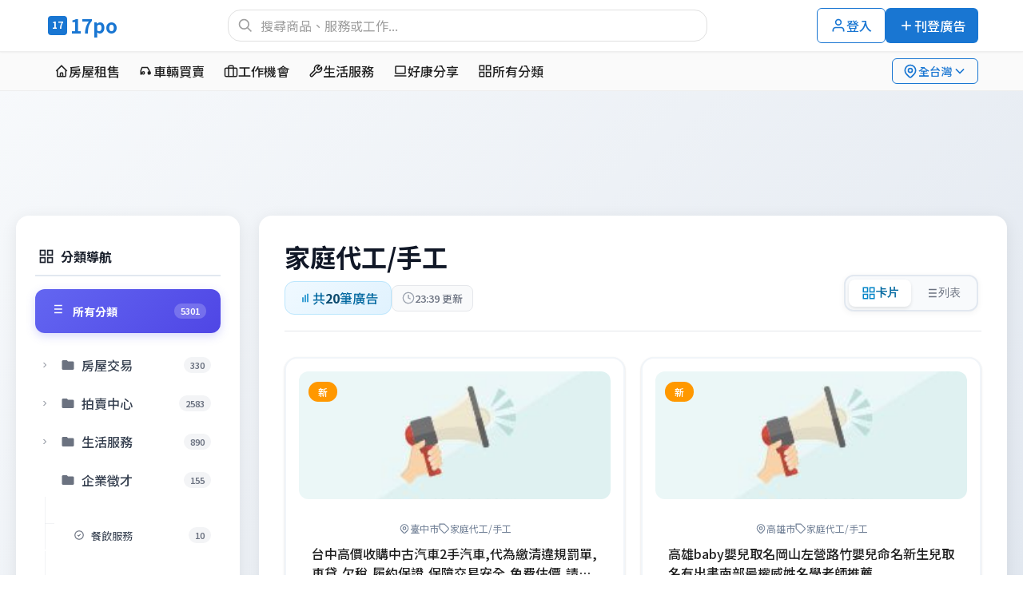

--- FILE ---
content_type: text/html; charset=UTF-8
request_url: https://17po.net/info-list-63-1.html
body_size: 22823
content:
<!DOCTYPE html>
<html lang="zh-TW" prefix="og: https://ogp.me/ns#">
<head>
  <meta charset="UTF-8">
  <meta name="viewport" content="width=device-width, initial-scale=1.0, viewport-fit=cover">

  <!-- Mobile-First Optimization (Google 2025) -->
  <meta name="theme-color" content="#007bff" media="(prefers-color-scheme: light)">
  <meta name="theme-color" content="#0056b3" media="(prefers-color-scheme: dark)">
  <meta name="mobile-web-app-capable" content="yes">
  <meta name="apple-mobile-web-app-capable" content="yes">
  <meta name="apple-mobile-web-app-status-bar-style" content="black-translucent">
  <meta name="apple-mobile-web-app-title" content="17po">
  <meta name="format-detection" content="telephone=yes">

  <!-- Primary Meta Tags -->
  <title>家庭代工/手工</title>
  <meta name="title" content="家庭代工/手工">
  <meta name="description" content="17po 台灣最大免費分類廣告平台 - 提供房屋租售、車輛買賣、工作求職、生活服務等多元廣告刊登服務。立即免費刊登，快速找到您需要的商品與服務！">
  <meta name="keywords" content="免費廣告,分類廣告,租屋,售屋,二手車,求職,招聘,生活服務,二手商品,17po">
  <meta name="author" content="17po 免費廣告平台">
  <meta name="robots" content="index, follow, max-image-preview:large, max-snippet:-1, max-video-preview:-1">
  <link rel="canonical" href="https://www.17po.net/info-list-63-1.html">

  <!-- Open Graph / Facebook -->
  <meta property="og:type" content="website">
  <meta property="og:url" content="https://www.17po.net/info-list-63-1.html">
  <meta property="og:site_name" content="17po 免費廣告平台">
  <meta property="og:title" content="家庭代工/手工">
  <meta property="og:description" content="17po 台灣最大免費分類廣告平台 - 房屋租售、車輛買賣、工作求職、生活服務等多元服務。">
  <meta property="og:image" content="https://www.17po.net/tpl/17po/assets/images/17po-og-image.jpg">
  <meta property="og:image:width" content="1200">
  <meta property="og:image:height" content="630">
  <meta property="og:image:alt" content="17po 免費廣告平台">
  <meta property="og:locale" content="zh_TW">

  <!-- Twitter Card -->
  <meta name="twitter:card" content="summary_large_image">
  <meta name="twitter:url" content="https://www.17po.net/info-list-63-1.html">
  <meta name="twitter:title" content="家庭代工/手工">
  <meta name="twitter:description" content="17po 台灣最大免費分類廣告平台 - 房屋租售、車輛買賣、工作求職、生活服務。">
  <meta name="twitter:image" content="https://www.17po.net/tpl/17po/assets/images/17po-og-image.jpg">

  <!-- Geo Tags -->
  <meta name="geo.region" content="TW">
  <meta name="geo.placename" content="Taiwan">
  <meta name="language" content="zh-TW">

  <!-- Favicon -->
  <link rel="icon" type="image/x-icon" href="/favicon.ico">
  <link rel="apple-touch-icon" sizes="180x180" href="/apple-touch-icon.png">

  <!-- Preconnect for faster resource loading (Core Web Vitals) -->
  <link rel="preconnect" href="https://fonts.googleapis.com">
  <link rel="preconnect" href="https://fonts.gstatic.com" crossorigin>
  <link rel="preconnect" href="https://code.jquery.com">
  <link rel="dns-prefetch" href="https://pagead2.googlesyndication.com">

  <!-- Critical CSS - Inline for faster LCP -->
  <link rel="preload" href="/tpl/17po/assets/css/main-new.min.css?_12b2e8f" as="style">
  <link rel="stylesheet" href="/tpl/17po/assets/css/main-new.min.css?_12b2e8f" media="all">

  <!-- Core Web Vitals optimization CSS -->
  <link rel="stylesheet" href="/tpl/17po/assets/css/core-web-vitals.css?_12b2e8f" media="all">

  <!-- Fonts - optimized loading with display=swap for CLS -->
  <link rel="preload" href="https://fonts.googleapis.com/css2?family=Noto+Sans+TC:wght@300;400;500;600;700&display=swap" as="style">
  <link href="https://fonts.googleapis.com/css2?family=Noto+Sans+TC:wght@300;400;500;600;700&display=swap" rel="stylesheet" media="print" onload="this.media='all'">
  <noscript><link href="https://fonts.googleapis.com/css2?family=Noto+Sans+TC:wght@300;400;500;600;700&display=swap" rel="stylesheet"></noscript>

  <!-- Google AdSense -->
  <script async src="https://pagead2.googlesyndication.com/pagead/js/adsbygoogle.js?client=ca-pub-1274919031076144" crossorigin="anonymous"></script>

  <!-- Enhanced Structured Data - Schema.org JSON-LD -->
  <script type="application/ld+json">
  {
    "@context": "https://schema.org",
    "@graph": [
      {
        "@type": "WebSite",
        "@id": "https://www.17po.net/#website",
        "url": "https://www.17po.net",
        "name": "17po 免費廣告平台",
        "description": "台灣最大的免費分類廣告平台，提供房屋租售、車輛買賣、工作求職、生活服務等多元廣告刊登服務",
        "publisher": {
          "@id": "https://www.17po.net/#organization"
        },
        "potentialAction": {
          "@type": "SearchAction",
          "target": {
            "@type": "EntryPoint",
            "urlTemplate": "https://www.17po.net/search?q={search_term_string}"
          },
          "query-input": "required name=search_term_string"
        },
        "inLanguage": "zh-TW"
      },
      {
        "@type": "Organization",
        "@id": "https://www.17po.net/#organization",
        "name": "17po 免費廣告平台",
        "url": "https://www.17po.net",
        "logo": {
          "@type": "ImageObject",
          "@id": "https://www.17po.net/#logo",
          "url": "https://www.17po.net/tpl/17po/assets/images/17po-logo.png",
          "width": 600,
          "height": 60,
          "caption": "17po"
        },
        "image": {
          "@id": "https://www.17po.net/#logo"
        },
        "sameAs": [
          "https://www.facebook.com/17po",
          "https://www.instagram.com/17po"
        ],
        "contactPoint": {
          "@type": "ContactPoint",
          "contactType": "customer service",
          "availableLanguage": ["zh-TW", "zh-CN"]
        }
      },
      {
        "@type": "WebPage",
        "@id": "https://www.17po.net/#webpage",
        "url": "https://www.17po.net",
        "name": "家庭代工/手工",
        "isPartOf": {
          "@id": "https://www.17po.net/#website"
        },
        "about": {
          "@id": "https://www.17po.net/#organization"
        },
        "datePublished": "2020-01-01T00:00:00+08:00",
        "dateModified": "2026-02-02T23:39:12+08:00",
        "description": "17po 台灣最大免費分類廣告平台 - 提供房屋租售、車輛買賣、工作求職、生活服務等多元廣告刊登服務",
        "breadcrumb": {
          "@id": "https://www.17po.net/#breadcrumb"
        },
        "inLanguage": "zh-TW"
      },
      {
        "@type": "BreadcrumbList",
        "@id": "https://www.17po.net/#breadcrumb",
        "itemListElement": [
          {
            "@type": "ListItem",
            "position": 1,
            "name": "首頁",
            "item": "https://www.17po.net"
          }
        ]
      }
    ]
  }
  </script>

  <!-- FAQ Schema for rich snippets -->
  <script type="application/ld+json">
  {
    "@context": "https://schema.org",
    "@type": "FAQPage",
    "mainEntity": [
      {
        "@type": "Question",
        "name": "如何在 17po 刊登免費廣告？",
        "acceptedAnswer": {
          "@type": "Answer",
          "text": "只需註冊成為會員，即可免費刊登廣告。登入後點選「刊登廣告」，選擇分類、填寫廣告內容、上傳圖片，即可立即發布。"
        }
      },
      {
        "@type": "Question",
        "name": "17po 提供哪些分類服務？",
        "acceptedAnswer": {
          "@type": "Answer",
          "text": "17po 提供房屋租售、車輛買賣、工作求職、生活服務、二手商品等多元分類廣告服務，涵蓋全台各地區。"
        }
      },
      {
        "@type": "Question",
        "name": "刊登廣告需要付費嗎？",
        "acceptedAnswer": {
          "@type": "Answer",
          "text": "17po 提供完全免費的廣告刊登服務，讓您輕鬆宣傳商品與服務，無需支付任何費用。"
        }
      }
    ]
  }
  </script>
</head>

<!-- SVG 圖示定義 -->
<svg style="display: none;">
  <defs>
    <!-- Logo 圖示 -->
    <symbol id="icon-logo" viewBox="0 0 32 32">
      <rect x="4" y="4" width="24" height="24" rx="4" fill="currentColor"/>
      <text x="16" y="20" text-anchor="middle" font-size="12" font-weight="bold" fill="white">17</text>
    </symbol>

    <!-- 搜尋圖示 -->
    <symbol id="icon-search" viewBox="0 0 24 24">
      <path d="M21 21l-6-6m2-5a7 7 0 11-14 0 7 7 0 0114 0z" stroke="currentColor" stroke-width="2" fill="none"/>
    </symbol>

    <!-- 位置圖示 -->
    <symbol id="icon-location" viewBox="0 0 24 24">
      <path d="M17.657 16.657L13.414 20.9a1.998 1.998 0 01-2.827 0l-4.244-4.243a8 8 0 1111.314 0z" stroke="currentColor" stroke-width="2" fill="none"/>
      <path d="M15 11a3 3 0 11-6 0 3 3 0 016 0z" stroke="currentColor" stroke-width="2" fill="none"/>
    </symbol>

    <!-- 首頁圖示 -->
    <symbol id="icon-home" viewBox="0 0 24 24">
      <path d="M3 12l2-2m0 0l7-7 7 7M5 10v10a1 1 0 001 1h3m10-11l2 2m-2-2v10a1 1 0 01-1 1h-3m-6 0a1 1 0 001-1v-4a1 1 0 011-1h2a1 1 0 011 1v4a1 1 0 001 1m-6 0h6" stroke="currentColor" stroke-width="2" fill="none"/>
    </symbol>

    <!-- 車輛圖示 -->
    <symbol id="icon-car" viewBox="0 0 24 24">
      <path d="M7 17a2 2 0 100-4 2 2 0 000 4zM17 17a2 2 0 100-4 2 2 0 000 4zM5 17H3v-6l2-5h9l3 5v6h-2" stroke="currentColor" stroke-width="2" fill="none"/>
    </symbol>

    <!-- Dashboard 圖示 -->
    <symbol id="icon-dashboard" viewBox="0 0 24 24">
      <rect x="3" y="3" width="7" height="7" stroke="currentColor" stroke-width="2" fill="none"/>
      <rect x="14" y="3" width="7" height="7" stroke="currentColor" stroke-width="2" fill="none"/>
      <rect x="14" y="14" width="7" height="7" stroke="currentColor" stroke-width="2" fill="none"/>
      <rect x="3" y="14" width="7" height="7" stroke="currentColor" stroke-width="2" fill="none"/>
    </symbol>

    <!-- Settings 圖示 -->
    <symbol id="icon-settings" viewBox="0 0 24 24">
      <circle cx="12" cy="12" r="3" stroke="currentColor" stroke-width="2" fill="none"/>
      <path d="m12 1 1.68 4.32L18 6l.68 4.32M12 23l-1.68-4.32L6 18l-.68-4.32M23 12l-4.32 1.68L18 18l-4.32.68M1 12l4.32-1.68L6 6l4.32-.68" stroke="currentColor" stroke-width="2" fill="none"/>
    </symbol>

    <!-- Logout 圖示 -->
    <symbol id="icon-logout" viewBox="0 0 24 24">
      <path d="M9 21H5a2 2 0 01-2-2V5a2 2 0 012-2h4M16 17l5-5-5-5M21 12H9" stroke="currentColor" stroke-width="2" fill="none"/>
    </symbol>

    <!-- User Plus 圖示 -->
    <symbol id="icon-user-plus" viewBox="0 0 24 24">
      <path d="M16 21v-2a4 4 0 00-4-4H5a4 4 0 00-4 4v2M12.5 11a4 4 0 100-8 4 4 0 000 8zM16 11h6M19 8v6" stroke="currentColor" stroke-width="2" fill="none"/>
    </symbol>

    <!-- 用戶圖示 -->
    <symbol id="icon-user" viewBox="0 0 24 24">
      <path d="M20 21v-2a4 4 0 00-4-4H8a4 4 0 00-4 4v2" stroke="currentColor" stroke-width="2" fill="none"/>
      <circle cx="12" cy="7" r="4" stroke="currentColor" stroke-width="2" fill="none"/>
    </symbol>

    <!-- 加號圖示 -->
    <symbol id="icon-plus" viewBox="0 0 24 24">
      <line x1="12" y1="5" x2="12" y2="19" stroke="currentColor" stroke-width="2"/>
      <line x1="5" y1="12" x2="19" y2="12" stroke="currentColor" stroke-width="2"/>
    </symbol>

    <!-- 選單圖示 -->
    <symbol id="icon-menu" viewBox="0 0 24 24">
      <line x1="3" y1="6" x2="21" y2="6" stroke="currentColor" stroke-width="2"/>
      <line x1="3" y1="12" x2="21" y2="12" stroke="currentColor" stroke-width="2"/>
      <line x1="3" y1="18" x2="21" y2="18" stroke="currentColor" stroke-width="2"/>
    </symbol>

    <!-- 下拉箭頭圖示 -->
    <symbol id="icon-chevron-down" viewBox="0 0 24 24">
      <polyline points="6,9 12,15 18,9" stroke="currentColor" stroke-width="2" fill="none"/>
    </symbol>

    <!-- 向上箭頭圖示 -->
    <symbol id="icon-arrow-up" viewBox="0 0 24 24">
      <line x1="12" y1="19" x2="12" y2="5" stroke="currentColor" stroke-width="2"/>
      <polyline points="5,12 12,5 19,12" stroke="currentColor" stroke-width="2" fill="none"/>
    </symbol>

    <!-- 工作圖示 -->
    <symbol id="icon-briefcase" viewBox="0 0 24 24">
      <rect x="2" y="7" width="20" height="14" rx="2" ry="2" stroke="currentColor" stroke-width="2" fill="none"/>
      <path d="M16 21V5a2 2 0 00-2-2h-4a2 2 0 00-2 2v16" stroke="currentColor" stroke-width="2" fill="none"/>
    </symbol>

    <!-- 服務圖示 -->
    <symbol id="icon-service" viewBox="0 0 24 24">
      <path d="M14.7 6.3a1 1 0 000 1.4l1.6 1.6a1 1 0 001.4 0l3.77-3.77a6 6 0 01-7.94 7.94l-6.91 6.91a2.12 2.12 0 01-3-3l6.91-6.91a6 6 0 017.94-7.94l-3.76 3.76z" stroke="currentColor" stroke-width="2" fill="none"/>
    </symbol>

    <!-- 筆電圖示 -->
    <symbol id="icon-laptop" viewBox="0 0 24 24">
      <rect x="4" y="4" width="16" height="12" rx="1" stroke="currentColor" stroke-width="2" fill="none"/>
      <line x1="2" y1="20" x2="22" y2="20" stroke="currentColor" stroke-width="2"/>
    </symbol>

    <!-- 格子圖示 -->
    <symbol id="icon-grid" viewBox="0 0 24 24">
      <rect x="3" y="3" width="7" height="7" stroke="currentColor" stroke-width="2" fill="none"/>
      <rect x="14" y="3" width="7" height="7" stroke="currentColor" stroke-width="2" fill="none"/>
      <rect x="14" y="14" width="7" height="7" stroke="currentColor" stroke-width="2" fill="none"/>
      <rect x="3" y="14" width="7" height="7" stroke="currentColor" stroke-width="2" fill="none"/>
    </symbol>

    <!-- 愛心圖示 -->
    <symbol id="icon-heart" viewBox="0 0 24 24">
      <path d="M20.84 4.61a5.5 5.5 0 00-7.78 0L12 5.67l-1.06-1.06a5.5 5.5 0 00-7.78 7.78l1.06 1.06L12 21.23l7.78-7.78 1.06-1.06a5.5 5.5 0 000-7.78z" stroke="currentColor" stroke-width="2" fill="none"/>
    </symbol>

    <!-- 社群媒體圖示 -->
    <symbol id="icon-facebook" viewBox="0 0 24 24">
      <path d="M18 2h-3a5 5 0 00-5 5v3H7v4h3v8h4v-8h3l1-4h-4V7a1 1 0 011-1h3z" stroke="currentColor" stroke-width="2" fill="none"/>
    </symbol>

    <symbol id="icon-line" viewBox="0 0 24 24">
      <path d="M24 12.07C24 5.41 18.63 0 12 0S0 5.41 0 12.07c0 5.99 4.35 10.99 10.12 11.84.44-.3.68-.8.68-1.36V20.1c0-.25-.12-.48-.31-.62a.74.74 0 00-.75-.05c-.2.11-.44.17-.69.17-.83 0-1.5-.67-1.5-1.5s.67-1.5 1.5-1.5c.83 0 1.5.67 1.5 1.5v2.45c0 .83.67 1.5 1.5 1.5s1.5-.67 1.5-1.5V16.1c0-.83.67-1.5 1.5-1.5s1.5.67 1.5 1.5-.67 1.5-1.5 1.5c-.25 0-.49-.06-.69-.17a.74.74 0 00-.75.05c-.19.14-.31.37-.31.62v2.45c0 .56.24 1.06.68 1.36C19.65 23.06 24 18.06 24 12.07z" fill="currentColor"/>
    </symbol>

    <symbol id="icon-instagram" viewBox="0 0 24 24">
      <rect x="2" y="2" width="20" height="20" rx="5" ry="5" stroke="currentColor" stroke-width="2" fill="none"/>
      <path d="M16 11.37A4 4 0 1112.63 8 4 4 0 0116 11.37z" stroke="currentColor" stroke-width="2" fill="none"/>
      <line x1="17.5" y1="6.5" x2="17.51" y2="6.5" stroke="currentColor" stroke-width="2"/>
    </symbol>
  </defs>
</svg>
<style>
/* 分類頁面專用樣式 */
.category-page {
  background: linear-gradient(135deg, #f8fafc 0%, #e2e8f0 100%);
  min-height: 100vh;
}

.category-layout {
  display: grid;
  grid-template-columns: 280px 1fr;
  gap: 24px;
  max-width: 1400px;
  margin: 0 auto;
  padding: 20px;
  min-height: calc(100vh - 200px);
}

/* 側邊分類導航 */
.category-sidebar {
  background: white;
  border-radius: 16px;
  padding: 24px;
  box-shadow: 0 4px 20px rgba(0, 0, 0, 0.08);
  position: sticky;
  top: 100px;
  max-height: calc(100vh - 120px);
  overflow-y: auto;
  align-self: flex-start;
}

/* 樹狀結構樣式 */
.category-tree {
  list-style: none;
  padding: 0;
  margin: 0;
}

.tree-node {
  position: relative;
  margin: 0;
  padding: 0;
}

.tree-node--level-0 {
  margin-bottom: 8px;
}

.tree-node--level-1 {
  margin-bottom: 2px;
}

.tree-node--parent {
  /* 父節點樣式 */
}

.tree-toggle {
  position: absolute;
  left: 0;
  top: 50%;
  transform: translateY(-50%);
  width: 24px;
  height: 24px;
  border: none;
  background: transparent;
  cursor: pointer;
  display: flex;
  align-items: center;
  justify-content: center;
  border-radius: 4px;
  transition: all 0.2s ease;
  z-index: 1;
}

.tree-toggle:hover {
  background: #f3f4f6;
}

.tree-toggle[aria-expanded="true"] .tree-toggle-icon {
  transform: rotate(90deg);
}

.tree-toggle-icon {
  transition: transform 0.2s ease;
  color: #6b7280;
}

.tree-spacer {
  display: inline-block;
  width: 24px;
  height: 24px;
}

.tree-link {
  display: flex;
  align-items: center;
  padding: 8px 12px 8px 32px;
  margin: 1px 0;
  color: #374151;
  text-decoration: none;
  border-radius: 8px;
  transition: all 0.2s ease;
  position: relative;
  min-height: 36px;
}

.tree-link:hover {
  background: #f8fafc;
  color: #1f2937;
  text-decoration: none;
  transform: translateX(2px);
}

.tree-link.active {
  background: linear-gradient(135deg, #3b82f6 0%, #1e40af 100%);
  color: white;
  box-shadow: 0 2px 8px rgba(59, 130, 246, 0.3);
}

.tree-link--child {
  padding-left: 48px;
  font-size: 13px;
  min-height: 32px;
}

.tree-link--child:hover {
  background: #f9fafb;
}

.tree-link--child.active {
  background: linear-gradient(135deg, #10b981 0%, #059669 100%);
  box-shadow: 0 2px 8px rgba(16, 185, 129, 0.3);
}

.tree-icon {
  display: flex;
  align-items: center;
  margin-right: 8px;
  flex-shrink: 0;
  color: #6b7280;
}

.tree-link.active .tree-icon {
  color: rgba(255, 255, 255, 0.9);
}

.tree-text {
  flex: 1;
  font-weight: 500;
  white-space: nowrap;
  overflow: hidden;
  text-overflow: ellipsis;
}

.tree-link--child .tree-text {
  font-weight: 400;
}

.tree-count {
  background: #f3f4f6;
  color: #6b7280;
  padding: 2px 8px;
  border-radius: 12px;
  font-size: 11px;
  font-weight: 600;
  margin-left: 8px;
  min-width: 20px;
  text-align: center;
  flex-shrink: 0;
}

.tree-link:hover .tree-count {
  background: #e5e7eb;
  color: #4b5563;
}

.tree-link.active .tree-count {
  background: rgba(255, 255, 255, 0.25);
  color: white;
}

.tree-children {
  list-style: none;
  padding: 0;
  margin: 0;
  overflow: hidden;
}

/* 樹狀連接線 */
.tree-node--level-1::before {
  content: '';
  position: absolute;
  left: 12px;
  top: 0;
  bottom: 0;
  width: 1px;
  background: #e5e7eb;
  opacity: 0.5;
}

.tree-node--level-1:last-child::before {
  bottom: 50%;
}

.tree-node--level-1::after {
  content: '';
  position: absolute;
  left: 12px;
  top: 50%;
  width: 12px;
  height: 1px;
  background: #e5e7eb;
  opacity: 0.5;
}

.category-sidebar::-webkit-scrollbar {
  width: 6px;
}

.category-sidebar::-webkit-scrollbar-track {
  background: #f1f5f9;
  border-radius: 3px;
}

.category-sidebar::-webkit-scrollbar-thumb {
  background: #cbd5e0;
  border-radius: 3px;
}

.category-sidebar::-webkit-scrollbar-thumb:hover {
  background: #a0aec0;
}

.sidebar-title {
  font-size: 16px;
  font-weight: 700;
  color: #1a202c;
  margin-bottom: 16px;
  padding: 0 4px 12px 4px;
  border-bottom: 2px solid #e2e8f0;
  display: flex;
  align-items: center;
  gap: 8px;
}

.category-nav {
  list-style: none;
  padding: 0;
  margin: 0;
}

.category-nav > li {
  margin-bottom: 6px;
}

.category-main-link {
  display: flex;
  align-items: center;
  justify-content: space-between;
  padding: 14px 16px;
  background: #ffffff;
  border: 1px solid #e2e8f0;
  border-radius: 10px;
  color: #374151;
  text-decoration: none;
  font-weight: 600;
  font-size: 14px;
  transition: all 0.2s ease;
  box-shadow: 0 1px 3px rgba(0, 0, 0, 0.05);
}

.category-main-link:hover {
  background: #f8fafc;
  color: #1f2937;
  text-decoration: none;
  transform: translateX(1px);
  border-color: #cbd5e0;
  box-shadow: 0 2px 8px rgba(0, 0, 0, 0.1);
}

.category-main-link.active {
  background: linear-gradient(135deg, #3b82f6 0%, #1e40af 100%);
  color: white;
  border-color: #1e40af;
  box-shadow: 0 4px 12px rgba(59, 130, 246, 0.3);
}

.category-count {
  background: #f3f4f6;
  color: #6b7280;
  padding: 3px 8px;
  border-radius: 12px;
  font-size: 11px;
  font-weight: 600;
  min-width: 20px;
  text-align: center;
  line-height: 1.2;
}

.category-main-link.active .category-count {
  background: rgba(255, 255, 255, 0.25);
  color: white;
}

.category-main-link:hover .category-count {
  background: #e5e7eb;
  color: #4b5563;
}

.category-sub-nav {
  list-style: none;
  padding: 6px 0 8px 0;
  margin: 0 0 0 12px;
  border-left: 2px solid #e5e7eb;
  position: relative;
}

.category-sub-nav::before {
  content: '';
  position: absolute;
  left: -2px;
  top: 0;
  bottom: 0;
  width: 2px;
  background: linear-gradient(to bottom, #e5e7eb 0%, transparent 100%);
}

.category-sub-link {
  display: flex;
  align-items: center;
  justify-content: space-between;
  padding: 8px 12px 8px 16px;
  color: #6b7280;
  text-decoration: none;
  font-size: 13px;
  border-radius: 6px;
  transition: all 0.2s ease;
  margin-bottom: 2px;
  position: relative;
}

.category-sub-link::before {
  content: '';
  position: absolute;
  left: -14px;
  top: 50%;
  width: 6px;
  height: 6px;
  background: #cbd5e0;
  border-radius: 50%;
  transform: translateY(-50%);
  transition: all 0.2s ease;
}

.category-sub-link:hover {
  background: #f9fafb;
  color: #374151;
  text-decoration: none;
  transform: translateX(2px);
}

.category-sub-link:hover::before {
  background: #9ca3af;
  transform: translateY(-50%) scale(1.2);
}

.category-sub-link.active {
  background: #ecfdf5;
  color: #059669;
  font-weight: 600;
  border: 1px solid #a7f3d0;
}

.category-sub-link.active::before {
  background: #10b981;
  transform: translateY(-50%) scale(1.3);
}

.category-sub-link .category-count {
  background: #f3f4f6;
  color: #9ca3af;
  font-size: 10px;
  min-width: 18px;
}

.category-sub-link:hover .category-count {
  background: #e5e7eb;
  color: #6b7280;
}

.category-sub-link.active .category-count {
  background: #d1fae5;
  color: #047857;
}

.all-categories-link {
  display: flex;
  align-items: center;
  justify-content: space-between;
  padding: 16px 18px;
  background: linear-gradient(135deg, #6366f1 0%, #4f46e5 100%);
  color: white;
  text-decoration: none;
  border-radius: 12px;
  font-weight: 700;
  font-size: 14px;
  margin-bottom: 20px;
  transition: all 0.2s ease;
  box-shadow: 0 4px 12px rgba(99, 102, 241, 0.25);
}

.all-categories-link:hover {
  transform: translateY(-1px);
  box-shadow: 0 6px 20px rgba(99, 102, 241, 0.35);
  color: white;
  text-decoration: none;
}

.all-categories-link.active {
  background: linear-gradient(135deg, #4f46e5 0%, #3730a3 100%);
  box-shadow: 0 6px 20px rgba(79, 70, 229, 0.4);
}

.all-categories-link .category-count {
  background: rgba(255, 255, 255, 0.2);
  color: white;
  font-weight: 600;
}

/* 主要內容區 */
.category-main {
  background: white;
  border-radius: 16px;
  padding: 32px;
  box-shadow: 0 4px 20px rgba(0, 0, 0, 0.08);
}

/* 簡潔現代的內容標題區域 */
.content-header {
  display: flex;
  justify-content: space-between;
  align-items: flex-end;
  margin-bottom: 32px;
  padding-bottom: 20px;
  border-bottom: 1px solid #e5e7eb;
}

.header-info {
  flex: 1;
}

.page-title {
  font-size: 32px;
  font-weight: 700;
  color: #111827;
  margin: 0 0 12px 0;
  line-height: 1.2;
}

.stats-line {
  display: flex;
  align-items: center;
  gap: 24px;
  font-size: 15px;
  color: #6b7280;
}

.ads-count {
  display: flex;
  align-items: center;
  gap: 8px;
  padding: 8px 16px;
  background: linear-gradient(135deg, #f0f9ff 0%, #e0f2fe 100%);
  border: 1px solid #bae6fd;
  border-radius: 12px;
  font-weight: 500;
  color: #0369a1;
  transition: all 0.2s ease;
}

.ads-count:hover {
  background: linear-gradient(135deg, #e0f2fe 0%, #bae6fd 100%);
  transform: translateY(-1px);
  box-shadow: 0 4px 12px rgba(14, 165, 233, 0.15);
}

.count-icon {
  color: #0284c7;
  flex-shrink: 0;
}

.ads-count strong {
  font-weight: 700;
  font-size: 16px;
  color: #0c4a6e;
}

.update-time {
  display: flex;
  align-items: center;
  gap: 6px;
  padding: 6px 12px;
  background: #f9fafb;
  border: 1px solid #e5e7eb;
  border-radius: 8px;
  font-size: 13px;
  color: #6b7280;
  font-weight: 500;
}

.time-icon {
  color: #9ca3af;
  flex-shrink: 0;
}

/* 現代化的檢視切換按鈕 */
.view-toggle {
  display: flex;
  align-items: center;
}

.toggle-group {
  display: flex;
  background: #f8fafc;
  border: 2px solid #e2e8f0;
  border-radius: 12px;
  padding: 4px;
  box-shadow: 0 2px 8px rgba(0, 0, 0, 0.05);
  position: relative;
}

.toggle-btn {
  display: flex;
  align-items: center;
  gap: 6px;
  padding: 8px 16px;
  border: none;
  background: transparent;
  border-radius: 8px;
  cursor: pointer;
  font-size: 14px;
  font-weight: 500;
  color: #6b7280;
  transition: all 0.2s ease;
  position: relative;
  z-index: 2;
  white-space: nowrap;
}

.toggle-btn:hover {
  color: #374151;
  background: rgba(255, 255, 255, 0.5);
}

.toggle-btn.active {
  color: #0369a1;
  background: white;
  box-shadow: 0 2px 4px rgba(0, 0, 0, 0.1);
}

.toggle-btn.active .toggle-icon {
  color: #0284c7;
}

.toggle-icon {
  flex-shrink: 0;
  transition: color 0.2s ease;
}

.toggle-text {
  font-weight: 500;
  transition: color 0.2s ease;
}

.toggle-btn.active .toggle-text {
  font-weight: 600;
}

/* 廣告列表 */
.ads-grid {
  display: grid;
  grid-template-columns: repeat(auto-fill, minmax(300px, 1fr));
  gap: 20px;
  margin-bottom: 40px;
}

.ads-list {
  display: flex;
  flex-direction: column;
  gap: 12px;
  margin-bottom: 40px;
}

.ads-list .ad-card {
  display: flex;
  flex-direction: row;
  align-items: flex-start;
  gap: 16px;
  padding: 16px;
}

.ads-list .ad-image {
  width: 160px;
  min-width: 160px;
  height: 120px;
  margin-bottom: 0;
  flex-shrink: 0;
}

.ads-list .ad-content {
  flex: 1;
  display: flex;
  flex-direction: column;
  height: 120px;
  justify-content: space-between;
}

.ads-list .ad-title {
  margin-bottom: 8px;
  font-size: 16px;
  line-height: 1.4;
}

.ads-list .ad-meta {
  margin-bottom: auto;
  margin-top: 4px;
}

.ads-list .ad-footer {
  margin-top: auto;
  padding-top: 8px;
  margin-bottom: 0;
}

.ad-card {
  background: white;
  border: 2px solid #f1f5f9;
  border-radius: 16px;
  padding: 16px;
  transition: all 0.3s ease;
  position: relative;
  overflow: hidden;
  display: flex;
  flex-direction: column;
}

.ad-card:hover {
  border-color: #4299e1;
  transform: translateY(-2px);
  box-shadow: 0 8px 30px rgba(66, 153, 225, 0.15);
}

/* 網格檢視的圖片 */
.ads-grid .ad-image {
  width: 100%;
  height: 160px;
  background: #f8fafc;
  border-radius: 12px;
  margin-bottom: 12px;
  position: relative;
  overflow: hidden;
  flex-shrink: 0;
}

/* 列表檢視的圖片已在上面定義 */
.ad-image {
  background: #f8fafc;
  border-radius: 12px;
  position: relative;
  overflow: hidden;
}

.ad-image img {
  width: 100%;
  height: 100%;
  object-fit: cover;
}

.ad-badge {
  position: absolute;
  top: 12px;
  right: 12px;
}

.badge {
  padding: 4px 12px;
  border-radius: 16px;
  font-size: 12px;
  font-weight: 600;
  background: #48bb78;
  color: white;
}

/* 網格檢視的內容 */
.ads-grid .ad-content {
  flex: 1;
  display: flex;
  flex-direction: column;
}

.ads-grid .ad-meta {
  display: flex;
  gap: 12px;
  margin-bottom: 10px;
  font-size: 12px;
  color: #718096;
  flex-wrap: wrap;
}

.ads-grid .ad-title {
  font-size: 16px;
  font-weight: 700;
  color: #1a202c;
  margin-bottom: 12px;
  line-height: 1.4;
  flex: 1;
}

.ads-grid .ad-footer {
  margin-top: auto;
  padding-top: 12px;
  border-top: 1px solid #e2e8f0;
}

/* 通用樣式 */
.ad-meta {
  display: flex;
  gap: 12px;
  font-size: 13px;
  color: #718096;
}

.ad-meta-item {
  display: flex;
  align-items: center;
  gap: 4px;
  white-space: nowrap;
}

.ad-title {
  font-weight: 700;
  color: #1a202c;
  line-height: 1.4;
}

.ad-footer {
  display: flex;
  justify-content: space-between;
  align-items: center;
}

.ad-time {
  display: flex;
  align-items: center;
  gap: 4px;
  font-size: 13px;
  color: #718096;
}

.ad-actions {
  display: flex;
  gap: 8px;
}

.action-btn {
  width: 36px;
  height: 36px;
  border: 1px solid #e2e8f0;
  background: white;
  border-radius: 8px;
  display: flex;
  align-items: center;
  justify-content: center;
  cursor: pointer;
  transition: all 0.2s ease;
}

.action-btn:hover {
  background: #f7fafc;
  border-color: #cbd5e0;
}

.action-btn--favorite:hover {
  color: #e53e3e;
  border-color: #e53e3e;
}

.action-btn--share:hover {
  color: #3182ce;
  border-color: #3182ce;
}

/* 空狀態 */
.empty-state {
  text-align: center;
  padding: 80px 20px;
  color: #718096;
}

.empty-icon {
  width: 120px;
  height: 120px;
  margin: 0 auto 24px;
  opacity: 0.4;
  color: #cbd5e0;
}

.empty-title {
  font-size: 24px;
  font-weight: 700;
  color: #4a5568;
  margin-bottom: 12px;
}

.empty-description {
  font-size: 16px;
  line-height: 1.6;
  margin-bottom: 32px;
  max-width: 400px;
  margin-left: auto;
  margin-right: auto;
}

/* 響應式設計 */
@media (max-width: 1200px) {
  .category-layout {
    grid-template-columns: 260px 1fr;
    gap: 20px;
    padding: 16px;
  }
  
  .category-sidebar {
    padding: 20px;
  }
  
  .category-main {
    padding: 28px;
  }
  
  .ads-grid {
    grid-template-columns: repeat(auto-fill, minmax(280px, 1fr));
    gap: 18px;
  }
  
  .ads-list .ad-image {
    width: 140px;
    min-width: 140px;
    height: 105px;
  }
  
  .ads-list .ad-content {
    height: 105px;
  }
}

@media (max-width: 1024px) {
  .category-layout {
    grid-template-columns: 240px 1fr;
    gap: 16px;
    padding: 12px;
  }
  
  .category-sidebar {
    padding: 16px;
    top: 80px;
  }
  
  .sidebar-title {
    font-size: 15px;
    margin-bottom: 14px;
    padding: 0 2px 10px 2px;
  }
  
  .category-main-link {
    padding: 12px 14px;
    font-size: 13px;
  }
  
  .category-sub-link {
    padding: 7px 10px 7px 14px;
    font-size: 12px;
  }
  
  .category-count {
    font-size: 10px;
    padding: 2px 6px;
    min-width: 18px;
  }
  
  .category-sub-link .category-count {
    font-size: 9px;
    min-width: 16px;
  }
  
  .category-main {
    padding: 24px;
  }
  
  .content-title {
    font-size: 28px;
  }
  
  .ads-grid {
    grid-template-columns: repeat(auto-fill, minmax(260px, 1fr));
    gap: 20px;
  }
}

@media (max-width: 768px) {
  .category-layout {
    grid-template-columns: 1fr;
    gap: 12px;
    padding: 8px;
  }
  
  .category-sidebar {
    position: static;
    max-height: none;
    order: 2;
    padding: 16px;
    margin-top: 16px;
  }
  
  .category-main {
    order: 1;
    padding: 20px;
  }
  
  .content-header {
    flex-direction: column;
    align-items: stretch;
    gap: 16px;
    margin-bottom: 28px;
    padding-bottom: 16px;
  }
  
  .page-title {
    font-size: 28px;
  }
  
  .stats-line {
    flex-direction: column;
    align-items: flex-start;
    gap: 12px;
  }
  
  .ads-count {
    padding: 10px 16px;
  }
  
  .update-time {
    padding: 8px 12px;
  }
  
  .view-toggle {
    width: 100%;
    justify-content: center;
    margin-top: 12px;
  }
  
  .toggle-group {
    min-width: 200px;
  }
  
  .ads-grid {
    grid-template-columns: 1fr;
    gap: 16px;
  }
  
  .ads-grid .ad-image {
    height: 140px;
  }
  
  .ads-list .ad-card {
    flex-direction: column;
    gap: 12px;
    padding: 16px;
  }
  
  .ads-list .ad-image {
    width: 100%;
    min-width: auto;
    height: 140px;
    margin-bottom: 0;
  }
  
  .ads-list .ad-content {
    height: auto;
    min-height: auto;
  }
  
  .ad-card {
    padding: 16px;
  }
  
  .ads-grid .ad-meta {
    font-size: 11px;
    gap: 8px;
  }
  
  .ads-grid .ad-title {
    font-size: 15px;
    margin-bottom: 10px;
  }
  
  .ads-list .ad-title {
    font-size: 15px;
    margin-bottom: 8px;
  }
  
  .ad-time {
    font-size: 11px;
  }
  
  .action-btn {
    width: 32px;
    height: 32px;
  }
}

@media (max-width: 640px) {
  .category-page {
    padding-top: 0;
  }
  
  .category-layout {
    padding: 4px;
    gap: 8px;
  }
  
  .category-main {
    padding: 16px;
    border-radius: 12px;
  }
  
  .content-header {
    margin-bottom: 24px;
    gap: 14px;
    padding-bottom: 14px;
  }
  
  .page-title {
    font-size: 24px;
    line-height: 1.3;
  }
  
  .stats-line {
    gap: 10px;
  }
  
  .ads-count {
    padding: 8px 14px;
    font-size: 14px;
  }
  
  .ads-count strong {
    font-size: 15px;
  }
  
  .count-icon {
    width: 16px;
    height: 16px;
  }
  
  .update-time {
    padding: 6px 10px;
    font-size: 12px;
  }
  
  .time-icon {
    width: 14px;
    height: 14px;
  }
  
  .toggle-btn {
    padding: 6px 12px;
    font-size: 13px;
    gap: 5px;
  }
  
  .toggle-icon {
    width: 16px;
    height: 16px;
  }
  
  .toggle-group {
    padding: 3px;
    min-width: 160px;
  }
  
  .toggle-btn {
    padding: 5px 10px;
    font-size: 12px;
    gap: 4px;
  }
  
  .toggle-icon {
    width: 14px;
    height: 14px;
  }
  
  .ads-grid {
    gap: 12px;
  }
  
  .ad-card {
    padding: 12px;
    border-radius: 12px;
  }
  
  .ad-image {
    height: 140px;
    border-radius: 8px;
  }
  
  .ad-meta-item {
    font-size: 11px;
  }
  
  .ad-title {
    font-size: 15px;
    line-height: 1.3;
  }
  
  .empty-state {
    padding: 40px 16px;
  }
  
  .empty-title {
    font-size: 18px;
  }
  
  .empty-description {
    font-size: 14px;
  }
  
  /* 側邊欄在手機版的優化 */
  .category-sidebar {
    border-radius: 12px;
    background: #ffffff;
    border: 1px solid #e5e7eb;
  }
  
  .sidebar-title {
    font-size: 15px;
    margin-bottom: 14px;
    padding: 0 2px 10px 2px;
    border-bottom: 1px solid #e5e7eb;
    color: #111827;
  }
  
  .all-categories-link {
    padding: 14px 16px;
    font-size: 14px;
    margin-bottom: 16px;
    border-radius: 10px;
  }
  
  .category-main-link {
    padding: 12px 14px;
    font-size: 13px;
    border-radius: 8px;
    margin-bottom: 4px;
  }
  
  .category-sub-nav {
    margin-left: 10px;
    padding: 4px 0 6px 0;
    border-left: 2px solid #e5e7eb;
  }
  
  .category-sub-link {
    padding: 8px 10px 8px 14px;
    font-size: 12px;
    border-radius: 6px;
    margin-bottom: 2px;
  }
  
  .category-count {
    font-size: 10px;
    padding: 2px 6px;
    min-width: 18px;
  }
  
  .category-sub-link .category-count {
    font-size: 9px;
    min-width: 16px;
  }
  
  .category-sub-link::before {
    width: 5px;
    height: 5px;
    left: -12px;
  }
}

@media (max-width: 480px) {
  .category-layout {
    padding: 2px;
  }
  
  .category-main {
    padding: 12px;
  }
  
  .category-sidebar {
    padding: 12px;
  }
  
  .sidebar-title {
    font-size: 14px;
    margin-bottom: 12px;
    padding: 0 0 8px 0;
  }
  
  .all-categories-link {
    padding: 12px 14px;
    font-size: 13px;
    margin-bottom: 14px;
  }
  
  .category-main-link {
    padding: 10px 12px;
    font-size: 12px;
    margin-bottom: 3px;
  }
  
  .category-sub-nav {
    margin-left: 8px;
    border-left-width: 1px;
  }
  
  .category-sub-link {
    padding: 6px 8px 6px 12px;
    font-size: 11px;
  }
  
  .category-count {
    font-size: 9px;
    padding: 1px 5px;
    min-width: 16px;
  }
  
  .category-sub-link .category-count {
    font-size: 8px;
    min-width: 14px;
  }
  
  .category-sub-link::before {
    width: 4px;
    height: 4px;
    left: -10px;
  }
  
  .page-title {
    font-size: 20px;
  }
  
  .content-header {
    margin-bottom: 20px;
    gap: 12px;
    padding-bottom: 12px;
  }
  
  .stats-line {
    gap: 8px;
  }
  
  .ads-count {
    padding: 6px 12px;
    font-size: 13px;
  }
  
  .ads-count strong {
    font-size: 14px;
  }
  
  .count-icon {
    width: 14px;
    height: 14px;
  }
  
  .update-time {
    padding: 5px 8px;
    font-size: 11px;
  }
  
  .time-icon {
    width: 12px;
    height: 12px;
  }
  
  .ads-grid {
    gap: 8px;
  }
  
  .ad-card {
    padding: 10px;
  }
  
  .ads-grid .ad-image {
    height: 120px;
  }
  
  .ads-grid .ad-title {
    font-size: 14px;
  }
  
  .ad-meta {
    gap: 6px;
  }
  
  .ad-meta-item {
    font-size: 10px;
  }
}
</style>

<body class="category-page">
  <!-- 頂部導航 -->
  <!-- 主要導航 -->
<header class="header">
  <div class="header-main">
    <!-- Logo -->
    <a href="/" class="logo">
      <svg class="logo__icon" viewBox="0 0 32 32">
        <use href="#icon-logo"></use>
      </svg>
      <span class="logo__text">17po</span>
    </a>
    
    <!-- 搜尋區域 -->
    <div class="header-search">
      <form action="/search" method="GET" class="search-form">
        <svg class="header-search__icon icon">
          <use href="#icon-search"></use>
        </svg>
        <input 
          type="text" 
          name="q" 
          class="header-search__input" 
          placeholder="搜尋商品、服務或工作..."
          autocomplete="off"
        >
        <div class="header-search__suggestions" id="searchSuggestions">
          <!-- 動態搜尋建議 -->
        </div>
      </form>
    </div>
    
    <!-- 用戶操作區 -->
    <div class="header-actions">
      
              <!-- 未登入用戶 -->
        <a href="/login" class="header-button header-button--outline">
          <svg class="icon">
            <use href="#icon-user"></use>
          </svg>
          <span class="header-button__text">登入</span>
        </a>
            
      <a href="/post" class="header-button header-button--primary">
        <svg class="icon">
          <use href="#icon-plus"></use>
        </svg>
        <span class="header-button__text">刊登廣告</span>
      </a>
      
      <!-- 移動端選單按鈕 -->
      <button class="mobile-menu-button" id="mobileMenuButton">
        <svg class="mobile-menu-button__icon icon">
          <use href="#icon-menu"></use>
        </svg>
      </button>
    </div>
  </div>
</header>

<!-- 次級導航 -->
<div class="header-sub" id="headerSub">
  <div class="header-sub-content">
    <!-- 分類導航 -->
    <nav class="category-nav">
      <a href="/info-list-1-1.html" class="category-nav__item">
        <svg class="category-nav__item__icon icon">
          <use href="#icon-home"></use>
        </svg>
        房屋租售
      </a>
      <a href="/info-list-2.html" class="category-nav__item">
        <svg class="category-nav__item__icon icon">
          <use href="#icon-car"></use>
        </svg>
        車輛買賣
      </a>
      <a href="/info-list-5-1.html" class="category-nav__item">
        <svg class="category-nav__item__icon icon">
          <use href="#icon-briefcase"></use>
        </svg>
        工作機會
      </a>
      <a href="/info-list-3-1.html" class="category-nav__item">
        <svg class="category-nav__item__icon icon">
          <use href="#icon-service"></use>
        </svg>
        生活服務
      </a>
      <a href="/info-list-11-1.html" class="category-nav__item">
        <svg class="category-nav__item__icon icon">
          <use href="#icon-laptop"></use>
        </svg>
        好康分享
      </a>
      <a href="/info-list-all.html" class="category-nav__item">
        <svg class="category-nav__item__icon icon">
          <use href="#icon-grid"></use>
        </svg>
        所有分類
      </a>
    </nav>
    
    <!-- 地區選擇 -->
    <div class="location-selector">
      <button class="location-selector__button" id="locationSelector">
        <svg class="icon">
          <use href="#icon-location"></use>
        </svg>
        全台灣
        <svg class="icon icon-chevron">
          <use href="#icon-chevron-down"></use>
        </svg>
      </button>
      
      <div class="location-selector__dropdown" id="locationDropdown">
        <div class="location-selector__grid">
          <a href="?location=all" class="location-selector__option location-selector__option--active">全台灣</a>
          <a href="?location=taipei" class="location-selector__option">台北市</a>
          <a href="?location=new-taipei" class="location-selector__option">新北市</a>
          <a href="?location=taoyuan" class="location-selector__option">桃園市</a>
          <a href="?location=taichung" class="location-selector__option">台中市</a>
          <a href="?location=tainan" class="location-selector__option">台南市</a>
          <a href="?location=kaohsiung" class="location-selector__option">高雄市</a>
          <a href="?location=keelung" class="location-selector__option">基隆市</a>
          <a href="?location=hsinchu" class="location-selector__option">新竹市</a>
          <a href="?location=chiayi" class="location-selector__option">嘉義市</a>
          <a href="?location=hsinchu-county" class="location-selector__option">新竹縣</a>
          <a href="?location=miaoli" class="location-selector__option">苗栗縣</a>
          <a href="?location=changhua" class="location-selector__option">彰化縣</a>
          <a href="?location=nantou" class="location-selector__option">南投縣</a>
          <a href="?location=yunlin" class="location-selector__option">雲林縣</a>
          <a href="?location=chiayi-county" class="location-selector__option">嘉義縣</a>
          <a href="?location=pingtung" class="location-selector__option">屏東縣</a>
          <a href="?location=yilan" class="location-selector__option">宜蘭縣</a>
          <a href="?location=hualien" class="location-selector__option">花蓮縣</a>
          <a href="?location=taitung" class="location-selector__option">台東縣</a>
          <a href="?location=penghu" class="location-selector__option">澎湖縣</a>
          <a href="?location=kinmen" class="location-selector__option">金門縣</a>
          <a href="?location=lienchiang" class="location-selector__option">連江縣</a>
        </div>
      </div>
    </div>
  </div>
</div>

<!-- 移動端覆蓋層 -->
<div class="mobile-overlay" id="mobileOverlay"></div>

<!-- 移動端選單 -->
<div class="mobile-menu" id="mobileMenu">
  <div class="mobile-menu__content">
    <div class="mobile-menu__section">
      <h3 class="mobile-menu__title">主要分類</h3>
      <nav class="category-nav">
        <a href="/info-list-1-1.html" class="category-nav__item">
          <svg class="category-nav__item__icon icon">
            <use href="#icon-home"></use>
          </svg>
          房屋租售
        </a>
        <a href="/info-list-2.html" class="category-nav__item">
          <svg class="category-nav__item__icon icon">
            <use href="#icon-car"></use>
          </svg>
          車輛買賣
        </a>
        <a href="/info-list-5-1.html" class="category-nav__item">
          <svg class="category-nav__item__icon icon">
            <use href="#icon-briefcase"></use>
          </svg>
          工作機會
        </a>
        <a href="/info-list-3-1.html" class="category-nav__item">
          <svg class="category-nav__item__icon icon">
            <use href="#icon-service"></use>
          </svg>
          生活服務
        </a>
        <a href="/info-list-11-1.html" class="category-nav__item">
          <svg class="category-nav__item__icon icon">
            <use href="#icon-laptop"></use>
          </svg>
          好康分享
        </a>
        <a href="/info-list-all.html" class="category-nav__item">
          <svg class="category-nav__item__icon icon">
            <use href="#icon-grid"></use>
          </svg>
          所有分類
        </a>
      </nav>
    </div>
    
        <div class="mobile-menu__section">
      <h3 class="mobile-menu__title">會員功能</h3>
      <a href="/login" class="header-button header-button--outline" style="width: 100%; margin-bottom: 12px;">
        <svg class="icon">
          <use href="#icon-user"></use>
        </svg>
        登入
      </a>
      <a href="/register" class="header-button header-button--secondary" style="width: 100%;">
        <svg class="icon">
          <use href="#icon-user-plus"></use>
        </svg>
        註冊
      </a>
    </div>
      </div>
</div>

<script>
// 用戶選單控制
function toggleUserMenu(event) {
  event.preventDefault();
  event.stopPropagation();
  
  const dropdown = document.getElementById('userMenuDropdown');
  const chevron = event.currentTarget.querySelector('.icon-chevron');
  
  if (dropdown.style.display === 'none' || dropdown.style.display === '') {
    // 顯示選單
    dropdown.style.display = 'block';
    if (chevron) chevron.style.transform = 'rotate(180deg)';
    
    // 移動端適配位置調整
    if (window.innerWidth <= 575) {
      dropdown.style.right = '0';
      dropdown.style.left = 'auto';
      dropdown.style.minWidth = '180px';
    }
    
    // 添加動畫效果
    dropdown.style.opacity = '0';
    dropdown.style.transform = 'translateY(-10px)';
    setTimeout(() => {
      dropdown.style.transition = 'opacity 0.2s ease, transform 0.2s ease';
      dropdown.style.opacity = '1';
      dropdown.style.transform = 'translateY(0)';
    }, 10);
  } else {
    // 隱藏選單
    dropdown.style.transition = 'opacity 0.2s ease, transform 0.2s ease';
    dropdown.style.opacity = '0';
    dropdown.style.transform = 'translateY(-10px)';
    if (chevron) chevron.style.transform = 'rotate(0deg)';
    
    setTimeout(() => {
      dropdown.style.display = 'none';
    }, 200);
  }
}

// 點擊其他地方關閉選單
document.addEventListener('click', function(event) {
  const userMenu = document.querySelector('.user-menu');
  const dropdown = document.getElementById('userMenuDropdown');
  
  if (userMenu && dropdown && !userMenu.contains(event.target)) {
    dropdown.style.transition = 'opacity 0.2s ease, transform 0.2s ease';
    dropdown.style.opacity = '0';
    dropdown.style.transform = 'translateY(-10px)';
    
    const chevron = userMenu.querySelector('.icon-chevron');
    if (chevron) chevron.style.transform = 'rotate(0deg)';
    
    setTimeout(() => {
      dropdown.style.display = 'none';
    }, 200);
  }
});

// ESC鍵關閉選單
document.addEventListener('keydown', function(event) {
  if (event.key === 'Escape') {
    const dropdown = document.getElementById('userMenuDropdown');
    if (dropdown && dropdown.style.display === 'block') {
      dropdown.style.transition = 'opacity 0.2s ease, transform 0.2s ease';
      dropdown.style.opacity = '0';
      dropdown.style.transform = 'translateY(-10px)';
      
      const chevron = document.querySelector('.user-menu .icon-chevron');
      if (chevron) chevron.style.transform = 'rotate(0deg)';
      
      setTimeout(() => {
        dropdown.style.display = 'none';
      }, 200);
    }
  }
});

// 響應式調整
window.addEventListener('resize', function() {
  const dropdown = document.getElementById('userMenuDropdown');
  if (dropdown && dropdown.style.display === 'block') {
    if (window.innerWidth <= 575) {
      dropdown.style.right = '0';
      dropdown.style.left = 'auto';
      dropdown.style.minWidth = '180px';
    } else {
      dropdown.style.right = '0';
      dropdown.style.left = 'auto';
      dropdown.style.minWidth = '200px';
    }
  }
});

// 觸摸支援
 if ('ontouchstart' in window) {
  const userMenuTrigger = document.querySelector('.user-menu__trigger');
  if (userMenuTrigger) {
    userMenuTrigger.addEventListener('touchstart', function(e) {
      e.preventDefault();
      toggleUserMenu(e);
    });
  }
}
</script>
  <!-- 主要內容區 -->
  <main class="main-content">
        <div class="category-layout">
      
      <!-- 分類側邊欄 -->
      <aside class="category-sidebar">
        <h3 class="sidebar-title">
          <svg class="icon" style="width: 20px; height: 20px; margin-right: 8px;"><use href="#icon-grid"></use></svg>
          分類導航
        </h3>
        
        <!-- 所有分類連結 -->
        <a href="/info-list-all.html" class="all-categories-link ">
          <span>
            <svg class="icon" style="width: 18px; height: 18px; margin-right: 8px;"><use href="#icon-list"></use></svg>
            所有分類
          </span>
          <span class="category-count">5301</span>
        </a>
        
        <!-- 分類樹狀清單 -->
        <ul class="category-tree">
                    <li class="tree-node tree-node--level-0 tree-node--parent">
            <!-- 展開/收合按鈕 -->
                        <button class="tree-toggle" data-target="children-1" aria-expanded="false">
              <svg class="tree-toggle-icon" viewBox="0 0 24 24" width="16" height="16">
                <polyline points="9,18 15,12 9,6" stroke="currentColor" stroke-width="2" fill="none"/>
              </svg>
            </button>
                        
            <!-- 分類連結 -->
            <a href="/info-list-1-1.html" 
               class="tree-link "
               title="房屋交易 (330 筆廣告)">
              <span class="tree-icon">
                                  <svg viewBox="0 0 24 24" width="18" height="18">
                    <path d="M10 4H4c-1.11 0-2 .89-2 2v12c0 1.11.89 2 2 2h16c1.11 0 2-.89 2-2V8c0-1.11-.89-2-2-2h-8l-2-2z" fill="currentColor"/>
                  </svg>
                              </span>
              <span class="tree-text">房屋交易</span>
              <span class="tree-count">330</span>
            </a>
            
            <!-- 子分類 -->
                        <ul class="tree-children" id="children-1" style="display: none;">
                            <li class="tree-node tree-node--level-1 ">
                                <span class="tree-spacer"></span>
                                
                <a href="/info-list-13-1.html" 
                   class="tree-link tree-link--child "
                   title="租屋 (245 筆廣告)">
                  <span class="tree-icon">
                    <svg viewBox="0 0 24 24" width="14" height="14">
                      <path d="M9 12l2 2 4-4m6 2a9 9 0 11-18 0 9 9 0 0118 0z" stroke="currentColor" stroke-width="2" fill="none"/>
                    </svg>
                  </span>
                  <span class="tree-text">租屋</span>
                                    <span class="tree-count">245</span>
                                  </a>
                
                <!-- 遞迴渲染更深層的子分類 -->
                              </li>
                            <li class="tree-node tree-node--level-1 ">
                                <span class="tree-spacer"></span>
                                
                <a href="/info-list-14-1.html" 
                   class="tree-link tree-link--child "
                   title="房屋買賣 (30 筆廣告)">
                  <span class="tree-icon">
                    <svg viewBox="0 0 24 24" width="14" height="14">
                      <path d="M9 12l2 2 4-4m6 2a9 9 0 11-18 0 9 9 0 0118 0z" stroke="currentColor" stroke-width="2" fill="none"/>
                    </svg>
                  </span>
                  <span class="tree-text">房屋買賣</span>
                                    <span class="tree-count">30</span>
                                  </a>
                
                <!-- 遞迴渲染更深層的子分類 -->
                              </li>
                            <li class="tree-node tree-node--level-1 ">
                                <span class="tree-spacer"></span>
                                
                <a href="/info-list-15-1.html" 
                   class="tree-link tree-link--child "
                   title="工商辦公租售 (10 筆廣告)">
                  <span class="tree-icon">
                    <svg viewBox="0 0 24 24" width="14" height="14">
                      <path d="M9 12l2 2 4-4m6 2a9 9 0 11-18 0 9 9 0 0118 0z" stroke="currentColor" stroke-width="2" fill="none"/>
                    </svg>
                  </span>
                  <span class="tree-text">工商辦公租售</span>
                                    <span class="tree-count">10</span>
                                  </a>
                
                <!-- 遞迴渲染更深層的子分類 -->
                              </li>
                            <li class="tree-node tree-node--level-1 ">
                                <span class="tree-spacer"></span>
                                
                <a href="/info-list-16-1.html" 
                   class="tree-link tree-link--child "
                   title="店面/攤位 出租頂讓 (13 筆廣告)">
                  <span class="tree-icon">
                    <svg viewBox="0 0 24 24" width="14" height="14">
                      <path d="M9 12l2 2 4-4m6 2a9 9 0 11-18 0 9 9 0 0118 0z" stroke="currentColor" stroke-width="2" fill="none"/>
                    </svg>
                  </span>
                  <span class="tree-text">店面/攤位 出租頂讓</span>
                                    <span class="tree-count">13</span>
                                  </a>
                
                <!-- 遞迴渲染更深層的子分類 -->
                              </li>
                            <li class="tree-node tree-node--level-1 ">
                                <span class="tree-spacer"></span>
                                
                <a href="/info-list-17-1.html" 
                   class="tree-link tree-link--child "
                   title="店面/攤位買賣 (5 筆廣告)">
                  <span class="tree-icon">
                    <svg viewBox="0 0 24 24" width="14" height="14">
                      <path d="M9 12l2 2 4-4m6 2a9 9 0 11-18 0 9 9 0 0118 0z" stroke="currentColor" stroke-width="2" fill="none"/>
                    </svg>
                  </span>
                  <span class="tree-text">店面/攤位買賣</span>
                                    <span class="tree-count">5</span>
                                  </a>
                
                <!-- 遞迴渲染更深層的子分類 -->
                              </li>
                            <li class="tree-node tree-node--level-1 ">
                                <span class="tree-spacer"></span>
                                
                <a href="/info-list-18-1.html" 
                   class="tree-link tree-link--child "
                   title="找室友 (4 筆廣告)">
                  <span class="tree-icon">
                    <svg viewBox="0 0 24 24" width="14" height="14">
                      <path d="M9 12l2 2 4-4m6 2a9 9 0 11-18 0 9 9 0 0118 0z" stroke="currentColor" stroke-width="2" fill="none"/>
                    </svg>
                  </span>
                  <span class="tree-text">找室友</span>
                                    <span class="tree-count">4</span>
                                  </a>
                
                <!-- 遞迴渲染更深層的子分類 -->
                              </li>
                            <li class="tree-node tree-node--level-1 ">
                                <span class="tree-spacer"></span>
                                
                <a href="/info-list-19-1.html" 
                   class="tree-link tree-link--child "
                   title="其他不動產相關 (23 筆廣告)">
                  <span class="tree-icon">
                    <svg viewBox="0 0 24 24" width="14" height="14">
                      <path d="M9 12l2 2 4-4m6 2a9 9 0 11-18 0 9 9 0 0118 0z" stroke="currentColor" stroke-width="2" fill="none"/>
                    </svg>
                  </span>
                  <span class="tree-text">其他不動產相關</span>
                                    <span class="tree-count">23</span>
                                  </a>
                
                <!-- 遞迴渲染更深層的子分類 -->
                              </li>
                          </ul>
                      </li>
                    <li class="tree-node tree-node--level-0 tree-node--parent">
            <!-- 展開/收合按鈕 -->
                        <button class="tree-toggle" data-target="children-2" aria-expanded="false">
              <svg class="tree-toggle-icon" viewBox="0 0 24 24" width="16" height="16">
                <polyline points="9,18 15,12 9,6" stroke="currentColor" stroke-width="2" fill="none"/>
              </svg>
            </button>
                        
            <!-- 分類連結 -->
            <a href="/info-list-2-1.html" 
               class="tree-link "
               title="拍賣中心 (2583 筆廣告)">
              <span class="tree-icon">
                                  <svg viewBox="0 0 24 24" width="18" height="18">
                    <path d="M10 4H4c-1.11 0-2 .89-2 2v12c0 1.11.89 2 2 2h16c1.11 0 2-.89 2-2V8c0-1.11-.89-2-2-2h-8l-2-2z" fill="currentColor"/>
                  </svg>
                              </span>
              <span class="tree-text">拍賣中心</span>
              <span class="tree-count">2583</span>
            </a>
            
            <!-- 子分類 -->
                        <ul class="tree-children" id="children-2" style="display: none;">
                            <li class="tree-node tree-node--level-1 ">
                                <span class="tree-spacer"></span>
                                
                <a href="/info-list-20-1.html" 
                   class="tree-link tree-link--child "
                   title="家具/生活用品 (1240 筆廣告)">
                  <span class="tree-icon">
                    <svg viewBox="0 0 24 24" width="14" height="14">
                      <path d="M9 12l2 2 4-4m6 2a9 9 0 11-18 0 9 9 0 0118 0z" stroke="currentColor" stroke-width="2" fill="none"/>
                    </svg>
                  </span>
                  <span class="tree-text">家具/生活用品</span>
                                    <span class="tree-count">1240</span>
                                  </a>
                
                <!-- 遞迴渲染更深層的子分類 -->
                              </li>
                            <li class="tree-node tree-node--level-1 ">
                                <span class="tree-spacer"></span>
                                
                <a href="/info-list-21-1.html" 
                   class="tree-link tree-link--child "
                   title="家電 (255 筆廣告)">
                  <span class="tree-icon">
                    <svg viewBox="0 0 24 24" width="14" height="14">
                      <path d="M9 12l2 2 4-4m6 2a9 9 0 11-18 0 9 9 0 0118 0z" stroke="currentColor" stroke-width="2" fill="none"/>
                    </svg>
                  </span>
                  <span class="tree-text">家電</span>
                                    <span class="tree-count">255</span>
                                  </a>
                
                <!-- 遞迴渲染更深層的子分類 -->
                              </li>
                            <li class="tree-node tree-node--level-1 ">
                                <span class="tree-spacer"></span>
                                
                <a href="/info-list-22-1.html" 
                   class="tree-link tree-link--child "
                   title="女裝/精品/保養 (193 筆廣告)">
                  <span class="tree-icon">
                    <svg viewBox="0 0 24 24" width="14" height="14">
                      <path d="M9 12l2 2 4-4m6 2a9 9 0 11-18 0 9 9 0 0118 0z" stroke="currentColor" stroke-width="2" fill="none"/>
                    </svg>
                  </span>
                  <span class="tree-text">女裝/精品/保養</span>
                                    <span class="tree-count">193</span>
                                  </a>
                
                <!-- 遞迴渲染更深層的子分類 -->
                              </li>
                            <li class="tree-node tree-node--level-1 ">
                                <span class="tree-spacer"></span>
                                
                <a href="/info-list-23-1.html" 
                   class="tree-link tree-link--child "
                   title="男裝/精品/保養 (54 筆廣告)">
                  <span class="tree-icon">
                    <svg viewBox="0 0 24 24" width="14" height="14">
                      <path d="M9 12l2 2 4-4m6 2a9 9 0 11-18 0 9 9 0 0118 0z" stroke="currentColor" stroke-width="2" fill="none"/>
                    </svg>
                  </span>
                  <span class="tree-text">男裝/精品/保養</span>
                                    <span class="tree-count">54</span>
                                  </a>
                
                <!-- 遞迴渲染更深層的子分類 -->
                              </li>
                            <li class="tree-node tree-node--level-1 ">
                                <span class="tree-spacer"></span>
                                
                <a href="/info-list-24-1.html" 
                   class="tree-link tree-link--child "
                   title="電腦軟硬體 (600 筆廣告)">
                  <span class="tree-icon">
                    <svg viewBox="0 0 24 24" width="14" height="14">
                      <path d="M9 12l2 2 4-4m6 2a9 9 0 11-18 0 9 9 0 0118 0z" stroke="currentColor" stroke-width="2" fill="none"/>
                    </svg>
                  </span>
                  <span class="tree-text">電腦軟硬體</span>
                                    <span class="tree-count">600</span>
                                  </a>
                
                <!-- 遞迴渲染更深層的子分類 -->
                              </li>
                            <li class="tree-node tree-node--level-1 ">
                                <span class="tree-spacer"></span>
                                
                <a href="/info-list-25-1.html" 
                   class="tree-link tree-link--child "
                   title="書/文具 (10 筆廣告)">
                  <span class="tree-icon">
                    <svg viewBox="0 0 24 24" width="14" height="14">
                      <path d="M9 12l2 2 4-4m6 2a9 9 0 11-18 0 9 9 0 0118 0z" stroke="currentColor" stroke-width="2" fill="none"/>
                    </svg>
                  </span>
                  <span class="tree-text">書/文具</span>
                                    <span class="tree-count">10</span>
                                  </a>
                
                <!-- 遞迴渲染更深層的子分類 -->
                              </li>
                            <li class="tree-node tree-node--level-1 ">
                                <span class="tree-spacer"></span>
                                
                <a href="/info-list-26-1.html" 
                   class="tree-link tree-link--child "
                   title="生財工具/工商設備 (62 筆廣告)">
                  <span class="tree-icon">
                    <svg viewBox="0 0 24 24" width="14" height="14">
                      <path d="M9 12l2 2 4-4m6 2a9 9 0 11-18 0 9 9 0 0118 0z" stroke="currentColor" stroke-width="2" fill="none"/>
                    </svg>
                  </span>
                  <span class="tree-text">生財工具/工商設備</span>
                                    <span class="tree-count">62</span>
                                  </a>
                
                <!-- 遞迴渲染更深層的子分類 -->
                              </li>
                            <li class="tree-node tree-node--level-1 ">
                                <span class="tree-spacer"></span>
                                
                <a href="/info-list-27-1.html" 
                   class="tree-link tree-link--child "
                   title="手機/通訊 (75 筆廣告)">
                  <span class="tree-icon">
                    <svg viewBox="0 0 24 24" width="14" height="14">
                      <path d="M9 12l2 2 4-4m6 2a9 9 0 11-18 0 9 9 0 0118 0z" stroke="currentColor" stroke-width="2" fill="none"/>
                    </svg>
                  </span>
                  <span class="tree-text">手機/通訊</span>
                                    <span class="tree-count">75</span>
                                  </a>
                
                <!-- 遞迴渲染更深層的子分類 -->
                              </li>
                            <li class="tree-node tree-node--level-1 ">
                                <span class="tree-spacer"></span>
                                
                <a href="/info-list-28-1.html" 
                   class="tree-link tree-link--child "
                   title="影音娛樂 (5 筆廣告)">
                  <span class="tree-icon">
                    <svg viewBox="0 0 24 24" width="14" height="14">
                      <path d="M9 12l2 2 4-4m6 2a9 9 0 11-18 0 9 9 0 0118 0z" stroke="currentColor" stroke-width="2" fill="none"/>
                    </svg>
                  </span>
                  <span class="tree-text">影音娛樂</span>
                                    <span class="tree-count">5</span>
                                  </a>
                
                <!-- 遞迴渲染更深層的子分類 -->
                              </li>
                            <li class="tree-node tree-node--level-1 ">
                                <span class="tree-spacer"></span>
                                
                <a href="/info-list-29-1.html" 
                   class="tree-link tree-link--child "
                   title="親子用品 (9 筆廣告)">
                  <span class="tree-icon">
                    <svg viewBox="0 0 24 24" width="14" height="14">
                      <path d="M9 12l2 2 4-4m6 2a9 9 0 11-18 0 9 9 0 0118 0z" stroke="currentColor" stroke-width="2" fill="none"/>
                    </svg>
                  </span>
                  <span class="tree-text">親子用品</span>
                                    <span class="tree-count">9</span>
                                  </a>
                
                <!-- 遞迴渲染更深層的子分類 -->
                              </li>
                            <li class="tree-node tree-node--level-1 ">
                                <span class="tree-spacer"></span>
                                
                <a href="/info-list-30-1.html" 
                   class="tree-link tree-link--child "
                   title="玩具/收藏 (22 筆廣告)">
                  <span class="tree-icon">
                    <svg viewBox="0 0 24 24" width="14" height="14">
                      <path d="M9 12l2 2 4-4m6 2a9 9 0 11-18 0 9 9 0 0118 0z" stroke="currentColor" stroke-width="2" fill="none"/>
                    </svg>
                  </span>
                  <span class="tree-text">玩具/收藏</span>
                                    <span class="tree-count">22</span>
                                  </a>
                
                <!-- 遞迴渲染更深層的子分類 -->
                              </li>
                            <li class="tree-node tree-node--level-1 ">
                                <span class="tree-spacer"></span>
                                
                <a href="/info-list-31-1.html" 
                   class="tree-link tree-link--child "
                   title="相機/攝影機/視聽 (9 筆廣告)">
                  <span class="tree-icon">
                    <svg viewBox="0 0 24 24" width="14" height="14">
                      <path d="M9 12l2 2 4-4m6 2a9 9 0 11-18 0 9 9 0 0118 0z" stroke="currentColor" stroke-width="2" fill="none"/>
                    </svg>
                  </span>
                  <span class="tree-text">相機/攝影機/視聽</span>
                                    <span class="tree-count">9</span>
                                  </a>
                
                <!-- 遞迴渲染更深層的子分類 -->
                              </li>
                            <li class="tree-node tree-node--level-1 ">
                                <span class="tree-spacer"></span>
                                
                <a href="/info-list-32-1.html" 
                   class="tree-link tree-link--child "
                   title="運動/健身品材 (8 筆廣告)">
                  <span class="tree-icon">
                    <svg viewBox="0 0 24 24" width="14" height="14">
                      <path d="M9 12l2 2 4-4m6 2a9 9 0 11-18 0 9 9 0 0118 0z" stroke="currentColor" stroke-width="2" fill="none"/>
                    </svg>
                  </span>
                  <span class="tree-text">運動/健身品材</span>
                                    <span class="tree-count">8</span>
                                  </a>
                
                <!-- 遞迴渲染更深層的子分類 -->
                              </li>
                            <li class="tree-node tree-node--level-1 ">
                                <span class="tree-spacer"></span>
                                
                <a href="/info-list-33-1.html" 
                   class="tree-link tree-link--child "
                   title="網路虛擬用品 (10 筆廣告)">
                  <span class="tree-icon">
                    <svg viewBox="0 0 24 24" width="14" height="14">
                      <path d="M9 12l2 2 4-4m6 2a9 9 0 11-18 0 9 9 0 0118 0z" stroke="currentColor" stroke-width="2" fill="none"/>
                    </svg>
                  </span>
                  <span class="tree-text">網路虛擬用品</span>
                                    <span class="tree-count">10</span>
                                  </a>
                
                <!-- 遞迴渲染更深層的子分類 -->
                              </li>
                            <li class="tree-node tree-node--level-1 ">
                                <span class="tree-spacer"></span>
                                
                <a href="/info-list-34-1.html" 
                   class="tree-link tree-link--child "
                   title="其他物品 (31 筆廣告)">
                  <span class="tree-icon">
                    <svg viewBox="0 0 24 24" width="14" height="14">
                      <path d="M9 12l2 2 4-4m6 2a9 9 0 11-18 0 9 9 0 0118 0z" stroke="currentColor" stroke-width="2" fill="none"/>
                    </svg>
                  </span>
                  <span class="tree-text">其他物品</span>
                                    <span class="tree-count">31</span>
                                  </a>
                
                <!-- 遞迴渲染更深層的子分類 -->
                              </li>
                          </ul>
                      </li>
                    <li class="tree-node tree-node--level-0 tree-node--parent">
            <!-- 展開/收合按鈕 -->
                        <button class="tree-toggle" data-target="children-3" aria-expanded="false">
              <svg class="tree-toggle-icon" viewBox="0 0 24 24" width="16" height="16">
                <polyline points="9,18 15,12 9,6" stroke="currentColor" stroke-width="2" fill="none"/>
              </svg>
            </button>
                        
            <!-- 分類連結 -->
            <a href="/info-list-3-1.html" 
               class="tree-link "
               title="生活服務 (890 筆廣告)">
              <span class="tree-icon">
                                  <svg viewBox="0 0 24 24" width="18" height="18">
                    <path d="M10 4H4c-1.11 0-2 .89-2 2v12c0 1.11.89 2 2 2h16c1.11 0 2-.89 2-2V8c0-1.11-.89-2-2-2h-8l-2-2z" fill="currentColor"/>
                  </svg>
                              </span>
              <span class="tree-text">生活服務</span>
              <span class="tree-count">890</span>
            </a>
            
            <!-- 子分類 -->
                        <ul class="tree-children" id="children-3" style="display: none;">
                            <li class="tree-node tree-node--level-1 ">
                                <span class="tree-spacer"></span>
                                
                <a href="/info-list-35-1.html" 
                   class="tree-link tree-link--child "
                   title="室內設計/裝潢 (41 筆廣告)">
                  <span class="tree-icon">
                    <svg viewBox="0 0 24 24" width="14" height="14">
                      <path d="M9 12l2 2 4-4m6 2a9 9 0 11-18 0 9 9 0 0118 0z" stroke="currentColor" stroke-width="2" fill="none"/>
                    </svg>
                  </span>
                  <span class="tree-text">室內設計/裝潢</span>
                                    <span class="tree-count">41</span>
                                  </a>
                
                <!-- 遞迴渲染更深層的子分類 -->
                              </li>
                            <li class="tree-node tree-node--level-1 ">
                                <span class="tree-spacer"></span>
                                
                <a href="/info-list-36-1.html" 
                   class="tree-link tree-link--child "
                   title="水電/維修/家事 (54 筆廣告)">
                  <span class="tree-icon">
                    <svg viewBox="0 0 24 24" width="14" height="14">
                      <path d="M9 12l2 2 4-4m6 2a9 9 0 11-18 0 9 9 0 0118 0z" stroke="currentColor" stroke-width="2" fill="none"/>
                    </svg>
                  </span>
                  <span class="tree-text">水電/維修/家事</span>
                                    <span class="tree-count">54</span>
                                  </a>
                
                <!-- 遞迴渲染更深層的子分類 -->
                              </li>
                            <li class="tree-node tree-node--level-1 ">
                                <span class="tree-spacer"></span>
                                
                <a href="/info-list-37-1.html" 
                   class="tree-link tree-link--child "
                   title="美容/美髮/護膚 (33 筆廣告)">
                  <span class="tree-icon">
                    <svg viewBox="0 0 24 24" width="14" height="14">
                      <path d="M9 12l2 2 4-4m6 2a9 9 0 11-18 0 9 9 0 0118 0z" stroke="currentColor" stroke-width="2" fill="none"/>
                    </svg>
                  </span>
                  <span class="tree-text">美容/美髮/護膚</span>
                                    <span class="tree-count">33</span>
                                  </a>
                
                <!-- 遞迴渲染更深層的子分類 -->
                              </li>
                            <li class="tree-node tree-node--level-1 ">
                                <span class="tree-spacer"></span>
                                
                <a href="/info-list-38-1.html" 
                   class="tree-link tree-link--child "
                   title="仲介服務 (26 筆廣告)">
                  <span class="tree-icon">
                    <svg viewBox="0 0 24 24" width="14" height="14">
                      <path d="M9 12l2 2 4-4m6 2a9 9 0 11-18 0 9 9 0 0118 0z" stroke="currentColor" stroke-width="2" fill="none"/>
                    </svg>
                  </span>
                  <span class="tree-text">仲介服務</span>
                                    <span class="tree-count">26</span>
                                  </a>
                
                <!-- 遞迴渲染更深層的子分類 -->
                              </li>
                            <li class="tree-node tree-node--level-1 ">
                                <span class="tree-spacer"></span>
                                
                <a href="/info-list-39-1.html" 
                   class="tree-link tree-link--child "
                   title="保母/坐月子 (9 筆廣告)">
                  <span class="tree-icon">
                    <svg viewBox="0 0 24 24" width="14" height="14">
                      <path d="M9 12l2 2 4-4m6 2a9 9 0 11-18 0 9 9 0 0118 0z" stroke="currentColor" stroke-width="2" fill="none"/>
                    </svg>
                  </span>
                  <span class="tree-text">保母/坐月子</span>
                                    <span class="tree-count">9</span>
                                  </a>
                
                <!-- 遞迴渲染更深層的子分類 -->
                              </li>
                            <li class="tree-node tree-node--level-1 ">
                                <span class="tree-spacer"></span>
                                
                <a href="/info-list-40-1.html" 
                   class="tree-link tree-link--child "
                   title="專業諮詢 (54 筆廣告)">
                  <span class="tree-icon">
                    <svg viewBox="0 0 24 24" width="14" height="14">
                      <path d="M9 12l2 2 4-4m6 2a9 9 0 11-18 0 9 9 0 0118 0z" stroke="currentColor" stroke-width="2" fill="none"/>
                    </svg>
                  </span>
                  <span class="tree-text">專業諮詢</span>
                                    <span class="tree-count">54</span>
                                  </a>
                
                <!-- 遞迴渲染更深層的子分類 -->
                              </li>
                            <li class="tree-node tree-node--level-1 ">
                                <span class="tree-spacer"></span>
                                
                <a href="/info-list-41-1.html" 
                   class="tree-link tree-link--child "
                   title="搬家/貨運 (57 筆廣告)">
                  <span class="tree-icon">
                    <svg viewBox="0 0 24 24" width="14" height="14">
                      <path d="M9 12l2 2 4-4m6 2a9 9 0 11-18 0 9 9 0 0118 0z" stroke="currentColor" stroke-width="2" fill="none"/>
                    </svg>
                  </span>
                  <span class="tree-text">搬家/貨運</span>
                                    <span class="tree-count">57</span>
                                  </a>
                
                <!-- 遞迴渲染更深層的子分類 -->
                              </li>
                            <li class="tree-node tree-node--level-1 ">
                                <span class="tree-spacer"></span>
                                
                <a href="/info-list-42-1.html" 
                   class="tree-link tree-link--child "
                   title="婚禮/喜慶 (24 筆廣告)">
                  <span class="tree-icon">
                    <svg viewBox="0 0 24 24" width="14" height="14">
                      <path d="M9 12l2 2 4-4m6 2a9 9 0 11-18 0 9 9 0 0118 0z" stroke="currentColor" stroke-width="2" fill="none"/>
                    </svg>
                  </span>
                  <span class="tree-text">婚禮/喜慶</span>
                                    <span class="tree-count">24</span>
                                  </a>
                
                <!-- 遞迴渲染更深層的子分類 -->
                              </li>
                            <li class="tree-node tree-node--level-1 ">
                                <span class="tree-spacer"></span>
                                
                <a href="/info-list-43-1.html" 
                   class="tree-link tree-link--child "
                   title="美食/餐廳 (13 筆廣告)">
                  <span class="tree-icon">
                    <svg viewBox="0 0 24 24" width="14" height="14">
                      <path d="M9 12l2 2 4-4m6 2a9 9 0 11-18 0 9 9 0 0118 0z" stroke="currentColor" stroke-width="2" fill="none"/>
                    </svg>
                  </span>
                  <span class="tree-text">美食/餐廳</span>
                                    <span class="tree-count">13</span>
                                  </a>
                
                <!-- 遞迴渲染更深層的子分類 -->
                              </li>
                            <li class="tree-node tree-node--level-1 ">
                                <span class="tree-spacer"></span>
                                
                <a href="/info-list-44-1.html" 
                   class="tree-link tree-link--child "
                   title="電腦安裝維修 (10 筆廣告)">
                  <span class="tree-icon">
                    <svg viewBox="0 0 24 24" width="14" height="14">
                      <path d="M9 12l2 2 4-4m6 2a9 9 0 11-18 0 9 9 0 0118 0z" stroke="currentColor" stroke-width="2" fill="none"/>
                    </svg>
                  </span>
                  <span class="tree-text">電腦安裝維修</span>
                                    <span class="tree-count">10</span>
                                  </a>
                
                <!-- 遞迴渲染更深層的子分類 -->
                              </li>
                            <li class="tree-node tree-node--level-1 ">
                                <span class="tree-spacer"></span>
                                
                <a href="/info-list-45-1.html" 
                   class="tree-link tree-link--child "
                   title="工商設計/攝影 (12 筆廣告)">
                  <span class="tree-icon">
                    <svg viewBox="0 0 24 24" width="14" height="14">
                      <path d="M9 12l2 2 4-4m6 2a9 9 0 11-18 0 9 9 0 0118 0z" stroke="currentColor" stroke-width="2" fill="none"/>
                    </svg>
                  </span>
                  <span class="tree-text">工商設計/攝影</span>
                                    <span class="tree-count">12</span>
                                  </a>
                
                <!-- 遞迴渲染更深層的子分類 -->
                              </li>
                            <li class="tree-node tree-node--level-1 ">
                                <span class="tree-spacer"></span>
                                
                <a href="/info-list-46-1.html" 
                   class="tree-link tree-link--child "
                   title="算命/占星 (20 筆廣告)">
                  <span class="tree-icon">
                    <svg viewBox="0 0 24 24" width="14" height="14">
                      <path d="M9 12l2 2 4-4m6 2a9 9 0 11-18 0 9 9 0 0118 0z" stroke="currentColor" stroke-width="2" fill="none"/>
                    </svg>
                  </span>
                  <span class="tree-text">算命/占星</span>
                                    <span class="tree-count">20</span>
                                  </a>
                
                <!-- 遞迴渲染更深層的子分類 -->
                              </li>
                            <li class="tree-node tree-node--level-1 ">
                                <span class="tree-spacer"></span>
                                
                <a href="/info-list-47-1.html" 
                   class="tree-link tree-link--child "
                   title="收購服務 (402 筆廣告)">
                  <span class="tree-icon">
                    <svg viewBox="0 0 24 24" width="14" height="14">
                      <path d="M9 12l2 2 4-4m6 2a9 9 0 11-18 0 9 9 0 0118 0z" stroke="currentColor" stroke-width="2" fill="none"/>
                    </svg>
                  </span>
                  <span class="tree-text">收購服務</span>
                                    <span class="tree-count">402</span>
                                  </a>
                
                <!-- 遞迴渲染更深層的子分類 -->
                              </li>
                            <li class="tree-node tree-node--level-1 ">
                                <span class="tree-spacer"></span>
                                
                <a href="/info-list-48-1.html" 
                   class="tree-link tree-link--child "
                   title="衣物服務 (11 筆廣告)">
                  <span class="tree-icon">
                    <svg viewBox="0 0 24 24" width="14" height="14">
                      <path d="M9 12l2 2 4-4m6 2a9 9 0 11-18 0 9 9 0 0118 0z" stroke="currentColor" stroke-width="2" fill="none"/>
                    </svg>
                  </span>
                  <span class="tree-text">衣物服務</span>
                                    <span class="tree-count">11</span>
                                  </a>
                
                <!-- 遞迴渲染更深層的子分類 -->
                              </li>
                            <li class="tree-node tree-node--level-1 ">
                                <span class="tree-spacer"></span>
                                
                <a href="/info-list-49-1.html" 
                   class="tree-link tree-link--child "
                   title="租車/接送服務 (6 筆廣告)">
                  <span class="tree-icon">
                    <svg viewBox="0 0 24 24" width="14" height="14">
                      <path d="M9 12l2 2 4-4m6 2a9 9 0 11-18 0 9 9 0 0118 0z" stroke="currentColor" stroke-width="2" fill="none"/>
                    </svg>
                  </span>
                  <span class="tree-text">租車/接送服務</span>
                                    <span class="tree-count">6</span>
                                  </a>
                
                <!-- 遞迴渲染更深層的子分類 -->
                              </li>
                            <li class="tree-node tree-node--level-1 ">
                                <span class="tree-spacer"></span>
                                
                <a href="/info-list-50-1.html" 
                   class="tree-link tree-link--child "
                   title="醫療服務 (16 筆廣告)">
                  <span class="tree-icon">
                    <svg viewBox="0 0 24 24" width="14" height="14">
                      <path d="M9 12l2 2 4-4m6 2a9 9 0 11-18 0 9 9 0 0118 0z" stroke="currentColor" stroke-width="2" fill="none"/>
                    </svg>
                  </span>
                  <span class="tree-text">醫療服務</span>
                                    <span class="tree-count">16</span>
                                  </a>
                
                <!-- 遞迴渲染更深層的子分類 -->
                              </li>
                            <li class="tree-node tree-node--level-1 ">
                                <span class="tree-spacer"></span>
                                
                <a href="/info-list-51-1.html" 
                   class="tree-link tree-link--child "
                   title="代購/代賣/排隊 (7 筆廣告)">
                  <span class="tree-icon">
                    <svg viewBox="0 0 24 24" width="14" height="14">
                      <path d="M9 12l2 2 4-4m6 2a9 9 0 11-18 0 9 9 0 0118 0z" stroke="currentColor" stroke-width="2" fill="none"/>
                    </svg>
                  </span>
                  <span class="tree-text">代購/代賣/排隊</span>
                                    <span class="tree-count">7</span>
                                  </a>
                
                <!-- 遞迴渲染更深層的子分類 -->
                              </li>
                            <li class="tree-node tree-node--level-1 ">
                                <span class="tree-spacer"></span>
                                
                <a href="/info-list-52-1.html" 
                   class="tree-link tree-link--child "
                   title="活動企劃 (7 筆廣告)">
                  <span class="tree-icon">
                    <svg viewBox="0 0 24 24" width="14" height="14">
                      <path d="M9 12l2 2 4-4m6 2a9 9 0 11-18 0 9 9 0 0118 0z" stroke="currentColor" stroke-width="2" fill="none"/>
                    </svg>
                  </span>
                  <span class="tree-text">活動企劃</span>
                                    <span class="tree-count">7</span>
                                  </a>
                
                <!-- 遞迴渲染更深層的子分類 -->
                              </li>
                            <li class="tree-node tree-node--level-1 ">
                                <span class="tree-spacer"></span>
                                
                <a href="/info-list-53-1.html" 
                   class="tree-link tree-link--child "
                   title="新奇服務 (18 筆廣告)">
                  <span class="tree-icon">
                    <svg viewBox="0 0 24 24" width="14" height="14">
                      <path d="M9 12l2 2 4-4m6 2a9 9 0 11-18 0 9 9 0 0118 0z" stroke="currentColor" stroke-width="2" fill="none"/>
                    </svg>
                  </span>
                  <span class="tree-text">新奇服務</span>
                                    <span class="tree-count">18</span>
                                  </a>
                
                <!-- 遞迴渲染更深層的子分類 -->
                              </li>
                            <li class="tree-node tree-node--level-1 ">
                                <span class="tree-spacer"></span>
                                
                <a href="/info-list-54-1.html" 
                   class="tree-link tree-link--child "
                   title="其他服務 (70 筆廣告)">
                  <span class="tree-icon">
                    <svg viewBox="0 0 24 24" width="14" height="14">
                      <path d="M9 12l2 2 4-4m6 2a9 9 0 11-18 0 9 9 0 0118 0z" stroke="currentColor" stroke-width="2" fill="none"/>
                    </svg>
                  </span>
                  <span class="tree-text">其他服務</span>
                                    <span class="tree-count">70</span>
                                  </a>
                
                <!-- 遞迴渲染更深層的子分類 -->
                              </li>
                          </ul>
                      </li>
                    <li class="tree-node tree-node--level-0 tree-node--parent">
            <!-- 展開/收合按鈕 -->
                        <button class="tree-toggle" data-target="children-4" aria-expanded="false">
              <svg class="tree-toggle-icon" viewBox="0 0 24 24" width="16" height="16">
                <polyline points="9,18 15,12 9,6" stroke="currentColor" stroke-width="2" fill="none"/>
              </svg>
            </button>
                        
            <!-- 分類連結 -->
            <a href="/info-list-4-1.html" 
               class="tree-link "
               title="企業徵才 (155 筆廣告)">
              <span class="tree-icon">
                                  <svg viewBox="0 0 24 24" width="18" height="18">
                    <path d="M10 4H4c-1.11 0-2 .89-2 2v12c0 1.11.89 2 2 2h16c1.11 0 2-.89 2-2V8c0-1.11-.89-2-2-2h-8l-2-2z" fill="currentColor"/>
                  </svg>
                              </span>
              <span class="tree-text">企業徵才</span>
              <span class="tree-count">155</span>
            </a>
            
            <!-- 子分類 -->
                        <ul class="tree-children" id="children-4" style="display: none;">
                            <li class="tree-node tree-node--level-1 ">
                                <span class="tree-spacer"></span>
                                
                <a href="/info-list-55-1.html" 
                   class="tree-link tree-link--child "
                   title="餐飲服務 (10 筆廣告)">
                  <span class="tree-icon">
                    <svg viewBox="0 0 24 24" width="14" height="14">
                      <path d="M9 12l2 2 4-4m6 2a9 9 0 11-18 0 9 9 0 0118 0z" stroke="currentColor" stroke-width="2" fill="none"/>
                    </svg>
                  </span>
                  <span class="tree-text">餐飲服務</span>
                                    <span class="tree-count">10</span>
                                  </a>
                
                <!-- 遞迴渲染更深層的子分類 -->
                              </li>
                            <li class="tree-node tree-node--level-1 ">
                                <span class="tree-spacer"></span>
                                
                <a href="/info-list-56-1.html" 
                   class="tree-link tree-link--child "
                   title="門市銷售/專櫃 (7 筆廣告)">
                  <span class="tree-icon">
                    <svg viewBox="0 0 24 24" width="14" height="14">
                      <path d="M9 12l2 2 4-4m6 2a9 9 0 11-18 0 9 9 0 0118 0z" stroke="currentColor" stroke-width="2" fill="none"/>
                    </svg>
                  </span>
                  <span class="tree-text">門市銷售/專櫃</span>
                                    <span class="tree-count">7</span>
                                  </a>
                
                <!-- 遞迴渲染更深層的子分類 -->
                              </li>
                            <li class="tree-node tree-node--level-1 ">
                                <span class="tree-spacer"></span>
                                
                <a href="/info-list-57-1.html" 
                   class="tree-link tree-link--child "
                   title="行銷/業務 (9 筆廣告)">
                  <span class="tree-icon">
                    <svg viewBox="0 0 24 24" width="14" height="14">
                      <path d="M9 12l2 2 4-4m6 2a9 9 0 11-18 0 9 9 0 0118 0z" stroke="currentColor" stroke-width="2" fill="none"/>
                    </svg>
                  </span>
                  <span class="tree-text">行銷/業務</span>
                                    <span class="tree-count">9</span>
                                  </a>
                
                <!-- 遞迴渲染更深層的子分類 -->
                              </li>
                            <li class="tree-node tree-node--level-1 ">
                                <span class="tree-spacer"></span>
                                
                <a href="/info-list-58-1.html" 
                   class="tree-link tree-link--child "
                   title="行政總務/內勤 (12 筆廣告)">
                  <span class="tree-icon">
                    <svg viewBox="0 0 24 24" width="14" height="14">
                      <path d="M9 12l2 2 4-4m6 2a9 9 0 11-18 0 9 9 0 0118 0z" stroke="currentColor" stroke-width="2" fill="none"/>
                    </svg>
                  </span>
                  <span class="tree-text">行政總務/內勤</span>
                                    <span class="tree-count">12</span>
                                  </a>
                
                <!-- 遞迴渲染更深層的子分類 -->
                              </li>
                            <li class="tree-node tree-node--level-1 ">
                                <span class="tree-spacer"></span>
                                
                <a href="/info-list-59-1.html" 
                   class="tree-link tree-link--child "
                   title="家教/教學 (15 筆廣告)">
                  <span class="tree-icon">
                    <svg viewBox="0 0 24 24" width="14" height="14">
                      <path d="M9 12l2 2 4-4m6 2a9 9 0 11-18 0 9 9 0 0118 0z" stroke="currentColor" stroke-width="2" fill="none"/>
                    </svg>
                  </span>
                  <span class="tree-text">家教/教學</span>
                                    <span class="tree-count">15</span>
                                  </a>
                
                <!-- 遞迴渲染更深層的子分類 -->
                              </li>
                            <li class="tree-node tree-node--level-1 ">
                                <span class="tree-spacer"></span>
                                
                <a href="/info-list-60-1.html" 
                   class="tree-link tree-link--child "
                   title="模特兒/演藝 (12 筆廣告)">
                  <span class="tree-icon">
                    <svg viewBox="0 0 24 24" width="14" height="14">
                      <path d="M9 12l2 2 4-4m6 2a9 9 0 11-18 0 9 9 0 0118 0z" stroke="currentColor" stroke-width="2" fill="none"/>
                    </svg>
                  </span>
                  <span class="tree-text">模特兒/演藝</span>
                                    <span class="tree-count">12</span>
                                  </a>
                
                <!-- 遞迴渲染更深層的子分類 -->
                              </li>
                            <li class="tree-node tree-node--level-1 ">
                                <span class="tree-spacer"></span>
                                
                <a href="/info-list-61-1.html" 
                   class="tree-link tree-link--child "
                   title="電子/資訊/網路/工程 (13 筆廣告)">
                  <span class="tree-icon">
                    <svg viewBox="0 0 24 24" width="14" height="14">
                      <path d="M9 12l2 2 4-4m6 2a9 9 0 11-18 0 9 9 0 0118 0z" stroke="currentColor" stroke-width="2" fill="none"/>
                    </svg>
                  </span>
                  <span class="tree-text">電子/資訊/網路/工程</span>
                                    <span class="tree-count">13</span>
                                  </a>
                
                <!-- 遞迴渲染更深層的子分類 -->
                              </li>
                            <li class="tree-node tree-node--level-1 ">
                                <span class="tree-spacer"></span>
                                
                <a href="/info-list-62-1.html" 
                   class="tree-link tree-link--child "
                   title="外包工作 (6 筆廣告)">
                  <span class="tree-icon">
                    <svg viewBox="0 0 24 24" width="14" height="14">
                      <path d="M9 12l2 2 4-4m6 2a9 9 0 11-18 0 9 9 0 0118 0z" stroke="currentColor" stroke-width="2" fill="none"/>
                    </svg>
                  </span>
                  <span class="tree-text">外包工作</span>
                                    <span class="tree-count">6</span>
                                  </a>
                
                <!-- 遞迴渲染更深層的子分類 -->
                              </li>
                            <li class="tree-node tree-node--level-1 ">
                                <span class="tree-spacer"></span>
                                
                <a href="/info-list-63-1.html" 
                   class="tree-link tree-link--child active"
                   title="家庭代工/手工 (20 筆廣告)">
                  <span class="tree-icon">
                    <svg viewBox="0 0 24 24" width="14" height="14">
                      <path d="M9 12l2 2 4-4m6 2a9 9 0 11-18 0 9 9 0 0118 0z" stroke="currentColor" stroke-width="2" fill="none"/>
                    </svg>
                  </span>
                  <span class="tree-text">家庭代工/手工</span>
                                    <span class="tree-count">20</span>
                                  </a>
                
                <!-- 遞迴渲染更深層的子分類 -->
                              </li>
                            <li class="tree-node tree-node--level-1 ">
                                <span class="tree-spacer"></span>
                                
                <a href="/info-list-64-1.html" 
                   class="tree-link tree-link--child "
                   title="學徒/技術學習 (13 筆廣告)">
                  <span class="tree-icon">
                    <svg viewBox="0 0 24 24" width="14" height="14">
                      <path d="M9 12l2 2 4-4m6 2a9 9 0 11-18 0 9 9 0 0118 0z" stroke="currentColor" stroke-width="2" fill="none"/>
                    </svg>
                  </span>
                  <span class="tree-text">學徒/技術學習</span>
                                    <span class="tree-count">13</span>
                                  </a>
                
                <!-- 遞迴渲染更深層的子分類 -->
                              </li>
                            <li class="tree-node tree-node--level-1 ">
                                <span class="tree-spacer"></span>
                                
                <a href="/info-list-65-1.html" 
                   class="tree-link tree-link--child "
                   title="司機/外勤 (11 筆廣告)">
                  <span class="tree-icon">
                    <svg viewBox="0 0 24 24" width="14" height="14">
                      <path d="M9 12l2 2 4-4m6 2a9 9 0 11-18 0 9 9 0 0118 0z" stroke="currentColor" stroke-width="2" fill="none"/>
                    </svg>
                  </span>
                  <span class="tree-text">司機/外勤</span>
                                    <span class="tree-count">11</span>
                                  </a>
                
                <!-- 遞迴渲染更深層的子分類 -->
                              </li>
                            <li class="tree-node tree-node--level-1 ">
                                <span class="tree-spacer"></span>
                                
                <a href="/info-list-66-1.html" 
                   class="tree-link tree-link--child "
                   title="其他工作 (27 筆廣告)">
                  <span class="tree-icon">
                    <svg viewBox="0 0 24 24" width="14" height="14">
                      <path d="M9 12l2 2 4-4m6 2a9 9 0 11-18 0 9 9 0 0118 0z" stroke="currentColor" stroke-width="2" fill="none"/>
                    </svg>
                  </span>
                  <span class="tree-text">其他工作</span>
                                    <span class="tree-count">27</span>
                                  </a>
                
                <!-- 遞迴渲染更深層的子分類 -->
                              </li>
                          </ul>
                      </li>
                    <li class="tree-node tree-node--level-0 tree-node--parent">
            <!-- 展開/收合按鈕 -->
                        <button class="tree-toggle" data-target="children-5" aria-expanded="false">
              <svg class="tree-toggle-icon" viewBox="0 0 24 24" width="16" height="16">
                <polyline points="9,18 15,12 9,6" stroke="currentColor" stroke-width="2" fill="none"/>
              </svg>
            </button>
                        
            <!-- 分類連結 -->
            <a href="/info-list-5-1.html" 
               class="tree-link "
               title="求職簡歷 (116 筆廣告)">
              <span class="tree-icon">
                                  <svg viewBox="0 0 24 24" width="18" height="18">
                    <path d="M10 4H4c-1.11 0-2 .89-2 2v12c0 1.11.89 2 2 2h16c1.11 0 2-.89 2-2V8c0-1.11-.89-2-2-2h-8l-2-2z" fill="currentColor"/>
                  </svg>
                              </span>
              <span class="tree-text">求職簡歷</span>
              <span class="tree-count">116</span>
            </a>
            
            <!-- 子分類 -->
                        <ul class="tree-children" id="children-5" style="display: none;">
                            <li class="tree-node tree-node--level-1 ">
                                <span class="tree-spacer"></span>
                                
                <a href="/info-list-67-1.html" 
                   class="tree-link tree-link--child "
                   title="餐飲/服務業/門市銷售 (9 筆廣告)">
                  <span class="tree-icon">
                    <svg viewBox="0 0 24 24" width="14" height="14">
                      <path d="M9 12l2 2 4-4m6 2a9 9 0 11-18 0 9 9 0 0118 0z" stroke="currentColor" stroke-width="2" fill="none"/>
                    </svg>
                  </span>
                  <span class="tree-text">餐飲/服務業/門市銷售</span>
                                    <span class="tree-count">9</span>
                                  </a>
                
                <!-- 遞迴渲染更深層的子分類 -->
                              </li>
                            <li class="tree-node tree-node--level-1 ">
                                <span class="tree-spacer"></span>
                                
                <a href="/info-list-68-1.html" 
                   class="tree-link tree-link--child "
                   title="一般行政/總務/內勤 (12 筆廣告)">
                  <span class="tree-icon">
                    <svg viewBox="0 0 24 24" width="14" height="14">
                      <path d="M9 12l2 2 4-4m6 2a9 9 0 11-18 0 9 9 0 0118 0z" stroke="currentColor" stroke-width="2" fill="none"/>
                    </svg>
                  </span>
                  <span class="tree-text">一般行政/總務/內勤</span>
                                    <span class="tree-count">12</span>
                                  </a>
                
                <!-- 遞迴渲染更深層的子分類 -->
                              </li>
                            <li class="tree-node tree-node--level-1 ">
                                <span class="tree-spacer"></span>
                                
                <a href="/info-list-69-1.html" 
                   class="tree-link tree-link--child "
                   title="家教/教學/老師 (12 筆廣告)">
                  <span class="tree-icon">
                    <svg viewBox="0 0 24 24" width="14" height="14">
                      <path d="M9 12l2 2 4-4m6 2a9 9 0 11-18 0 9 9 0 0118 0z" stroke="currentColor" stroke-width="2" fill="none"/>
                    </svg>
                  </span>
                  <span class="tree-text">家教/教學/老師</span>
                                    <span class="tree-count">12</span>
                                  </a>
                
                <!-- 遞迴渲染更深層的子分類 -->
                              </li>
                            <li class="tree-node tree-node--level-1 ">
                                <span class="tree-spacer"></span>
                                
                <a href="/info-list-70-1.html" 
                   class="tree-link tree-link--child "
                   title="模特兒/演員 (11 筆廣告)">
                  <span class="tree-icon">
                    <svg viewBox="0 0 24 24" width="14" height="14">
                      <path d="M9 12l2 2 4-4m6 2a9 9 0 11-18 0 9 9 0 0118 0z" stroke="currentColor" stroke-width="2" fill="none"/>
                    </svg>
                  </span>
                  <span class="tree-text">模特兒/演員</span>
                                    <span class="tree-count">11</span>
                                  </a>
                
                <!-- 遞迴渲染更深層的子分類 -->
                              </li>
                            <li class="tree-node tree-node--level-1 ">
                                <span class="tree-spacer"></span>
                                
                <a href="/info-list-71-1.html" 
                   class="tree-link tree-link--child "
                   title="外包接案/工作室 (9 筆廣告)">
                  <span class="tree-icon">
                    <svg viewBox="0 0 24 24" width="14" height="14">
                      <path d="M9 12l2 2 4-4m6 2a9 9 0 11-18 0 9 9 0 0118 0z" stroke="currentColor" stroke-width="2" fill="none"/>
                    </svg>
                  </span>
                  <span class="tree-text">外包接案/工作室</span>
                                    <span class="tree-count">9</span>
                                  </a>
                
                <!-- 遞迴渲染更深層的子分類 -->
                              </li>
                            <li class="tree-node tree-node--level-1 ">
                                <span class="tree-spacer"></span>
                                
                <a href="/info-list-72-1.html" 
                   class="tree-link tree-link--child "
                   title="美容/美髮/保健 (14 筆廣告)">
                  <span class="tree-icon">
                    <svg viewBox="0 0 24 24" width="14" height="14">
                      <path d="M9 12l2 2 4-4m6 2a9 9 0 11-18 0 9 9 0 0118 0z" stroke="currentColor" stroke-width="2" fill="none"/>
                    </svg>
                  </span>
                  <span class="tree-text">美容/美髮/保健</span>
                                    <span class="tree-count">14</span>
                                  </a>
                
                <!-- 遞迴渲染更深層的子分類 -->
                              </li>
                            <li class="tree-node tree-node--level-1 ">
                                <span class="tree-spacer"></span>
                                
                <a href="/info-list-73-1.html" 
                   class="tree-link tree-link--child "
                   title="電子/機械/工程 (11 筆廣告)">
                  <span class="tree-icon">
                    <svg viewBox="0 0 24 24" width="14" height="14">
                      <path d="M9 12l2 2 4-4m6 2a9 9 0 11-18 0 9 9 0 0118 0z" stroke="currentColor" stroke-width="2" fill="none"/>
                    </svg>
                  </span>
                  <span class="tree-text">電子/機械/工程</span>
                                    <span class="tree-count">11</span>
                                  </a>
                
                <!-- 遞迴渲染更深層的子分類 -->
                              </li>
                            <li class="tree-node tree-node--level-1 ">
                                <span class="tree-spacer"></span>
                                
                <a href="/info-list-74-1.html" 
                   class="tree-link tree-link--child "
                   title="寫作/翻譯 (13 筆廣告)">
                  <span class="tree-icon">
                    <svg viewBox="0 0 24 24" width="14" height="14">
                      <path d="M9 12l2 2 4-4m6 2a9 9 0 11-18 0 9 9 0 0118 0z" stroke="currentColor" stroke-width="2" fill="none"/>
                    </svg>
                  </span>
                  <span class="tree-text">寫作/翻譯</span>
                                    <span class="tree-count">13</span>
                                  </a>
                
                <!-- 遞迴渲染更深層的子分類 -->
                              </li>
                            <li class="tree-node tree-node--level-1 ">
                                <span class="tree-spacer"></span>
                                
                <a href="/info-list-75-1.html" 
                   class="tree-link tree-link--child "
                   title="家庭代工/手工 (13 筆廣告)">
                  <span class="tree-icon">
                    <svg viewBox="0 0 24 24" width="14" height="14">
                      <path d="M9 12l2 2 4-4m6 2a9 9 0 11-18 0 9 9 0 0118 0z" stroke="currentColor" stroke-width="2" fill="none"/>
                    </svg>
                  </span>
                  <span class="tree-text">家庭代工/手工</span>
                                    <span class="tree-count">13</span>
                                  </a>
                
                <!-- 遞迴渲染更深層的子分類 -->
                              </li>
                            <li class="tree-node tree-node--level-1 ">
                                <span class="tree-spacer"></span>
                                
                <a href="/info-list-76-1.html" 
                   class="tree-link tree-link--child "
                   title="其他職位 (12 筆廣告)">
                  <span class="tree-icon">
                    <svg viewBox="0 0 24 24" width="14" height="14">
                      <path d="M9 12l2 2 4-4m6 2a9 9 0 11-18 0 9 9 0 0118 0z" stroke="currentColor" stroke-width="2" fill="none"/>
                    </svg>
                  </span>
                  <span class="tree-text">其他職位</span>
                                    <span class="tree-count">12</span>
                                  </a>
                
                <!-- 遞迴渲染更深層的子分類 -->
                              </li>
                          </ul>
                      </li>
                    <li class="tree-node tree-node--level-0 tree-node--parent">
            <!-- 展開/收合按鈕 -->
                        <button class="tree-toggle" data-target="children-6" aria-expanded="false">
              <svg class="tree-toggle-icon" viewBox="0 0 24 24" width="16" height="16">
                <polyline points="9,18 15,12 9,6" stroke="currentColor" stroke-width="2" fill="none"/>
              </svg>
            </button>
                        
            <!-- 分類連結 -->
            <a href="/info-list-6-1.html" 
               class="tree-link "
               title="工商服務 (390 筆廣告)">
              <span class="tree-icon">
                                  <svg viewBox="0 0 24 24" width="18" height="18">
                    <path d="M10 4H4c-1.11 0-2 .89-2 2v12c0 1.11.89 2 2 2h16c1.11 0 2-.89 2-2V8c0-1.11-.89-2-2-2h-8l-2-2z" fill="currentColor"/>
                  </svg>
                              </span>
              <span class="tree-text">工商服務</span>
              <span class="tree-count">390</span>
            </a>
            
            <!-- 子分類 -->
                        <ul class="tree-children" id="children-6" style="display: none;">
                            <li class="tree-node tree-node--level-1 ">
                                <span class="tree-spacer"></span>
                                
                <a href="/info-list-77-1.html" 
                   class="tree-link tree-link--child "
                   title="產品製造代工 (22 筆廣告)">
                  <span class="tree-icon">
                    <svg viewBox="0 0 24 24" width="14" height="14">
                      <path d="M9 12l2 2 4-4m6 2a9 9 0 11-18 0 9 9 0 0118 0z" stroke="currentColor" stroke-width="2" fill="none"/>
                    </svg>
                  </span>
                  <span class="tree-text">產品製造代工</span>
                                    <span class="tree-count">22</span>
                                  </a>
                
                <!-- 遞迴渲染更深層的子分類 -->
                              </li>
                            <li class="tree-node tree-node--level-1 ">
                                <span class="tree-spacer"></span>
                                
                <a href="/info-list-78-1.html" 
                   class="tree-link tree-link--child "
                   title="程式/網站 (15 筆廣告)">
                  <span class="tree-icon">
                    <svg viewBox="0 0 24 24" width="14" height="14">
                      <path d="M9 12l2 2 4-4m6 2a9 9 0 11-18 0 9 9 0 0118 0z" stroke="currentColor" stroke-width="2" fill="none"/>
                    </svg>
                  </span>
                  <span class="tree-text">程式/網站</span>
                                    <span class="tree-count">15</span>
                                  </a>
                
                <!-- 遞迴渲染更深層的子分類 -->
                              </li>
                            <li class="tree-node tree-node--level-1 ">
                                <span class="tree-spacer"></span>
                                
                <a href="/info-list-79-1.html" 
                   class="tree-link tree-link--child "
                   title="印刷 (17 筆廣告)">
                  <span class="tree-icon">
                    <svg viewBox="0 0 24 24" width="14" height="14">
                      <path d="M9 12l2 2 4-4m6 2a9 9 0 11-18 0 9 9 0 0118 0z" stroke="currentColor" stroke-width="2" fill="none"/>
                    </svg>
                  </span>
                  <span class="tree-text">印刷</span>
                                    <span class="tree-count">17</span>
                                  </a>
                
                <!-- 遞迴渲染更深層的子分類 -->
                              </li>
                            <li class="tree-node tree-node--level-1 ">
                                <span class="tree-spacer"></span>
                                
                <a href="/info-list-80-1.html" 
                   class="tree-link tree-link--child "
                   title="噴繪招牌 (13 筆廣告)">
                  <span class="tree-icon">
                    <svg viewBox="0 0 24 24" width="14" height="14">
                      <path d="M9 12l2 2 4-4m6 2a9 9 0 11-18 0 9 9 0 0118 0z" stroke="currentColor" stroke-width="2" fill="none"/>
                    </svg>
                  </span>
                  <span class="tree-text">噴繪招牌</span>
                                    <span class="tree-count">13</span>
                                  </a>
                
                <!-- 遞迴渲染更深層的子分類 -->
                              </li>
                            <li class="tree-node tree-node--level-1 ">
                                <span class="tree-spacer"></span>
                                
                <a href="/info-list-81-1.html" 
                   class="tree-link tree-link--child "
                   title="批發/創業/加盟 (39 筆廣告)">
                  <span class="tree-icon">
                    <svg viewBox="0 0 24 24" width="14" height="14">
                      <path d="M9 12l2 2 4-4m6 2a9 9 0 11-18 0 9 9 0 0118 0z" stroke="currentColor" stroke-width="2" fill="none"/>
                    </svg>
                  </span>
                  <span class="tree-text">批發/創業/加盟</span>
                                    <span class="tree-count">39</span>
                                  </a>
                
                <!-- 遞迴渲染更深層的子分類 -->
                              </li>
                            <li class="tree-node tree-node--level-1 ">
                                <span class="tree-spacer"></span>
                                
                <a href="/info-list-82-1.html" 
                   class="tree-link tree-link--child "
                   title="公司註冊/年檢 (12 筆廣告)">
                  <span class="tree-icon">
                    <svg viewBox="0 0 24 24" width="14" height="14">
                      <path d="M9 12l2 2 4-4m6 2a9 9 0 11-18 0 9 9 0 0118 0z" stroke="currentColor" stroke-width="2" fill="none"/>
                    </svg>
                  </span>
                  <span class="tree-text">公司註冊/年檢</span>
                                    <span class="tree-count">12</span>
                                  </a>
                
                <!-- 遞迴渲染更深層的子分類 -->
                              </li>
                            <li class="tree-node tree-node--level-1 ">
                                <span class="tree-spacer"></span>
                                
                <a href="/info-list-83-1.html" 
                   class="tree-link tree-link--child "
                   title="會計/審計/評估 (12 筆廣告)">
                  <span class="tree-icon">
                    <svg viewBox="0 0 24 24" width="14" height="14">
                      <path d="M9 12l2 2 4-4m6 2a9 9 0 11-18 0 9 9 0 0118 0z" stroke="currentColor" stroke-width="2" fill="none"/>
                    </svg>
                  </span>
                  <span class="tree-text">會計/審計/評估</span>
                                    <span class="tree-count">12</span>
                                  </a>
                
                <!-- 遞迴渲染更深層的子分類 -->
                              </li>
                            <li class="tree-node tree-node--level-1 ">
                                <span class="tree-spacer"></span>
                                
                <a href="/info-list-84-1.html" 
                   class="tree-link tree-link--child "
                   title="金融/擔保貸款 (159 筆廣告)">
                  <span class="tree-icon">
                    <svg viewBox="0 0 24 24" width="14" height="14">
                      <path d="M9 12l2 2 4-4m6 2a9 9 0 11-18 0 9 9 0 0118 0z" stroke="currentColor" stroke-width="2" fill="none"/>
                    </svg>
                  </span>
                  <span class="tree-text">金融/擔保貸款</span>
                                    <span class="tree-count">159</span>
                                  </a>
                
                <!-- 遞迴渲染更深層的子分類 -->
                              </li>
                            <li class="tree-node tree-node--level-1 ">
                                <span class="tree-spacer"></span>
                                
                <a href="/info-list-85-1.html" 
                   class="tree-link tree-link--child "
                   title="律師 (12 筆廣告)">
                  <span class="tree-icon">
                    <svg viewBox="0 0 24 24" width="14" height="14">
                      <path d="M9 12l2 2 4-4m6 2a9 9 0 11-18 0 9 9 0 0118 0z" stroke="currentColor" stroke-width="2" fill="none"/>
                    </svg>
                  </span>
                  <span class="tree-text">律師</span>
                                    <span class="tree-count">12</span>
                                  </a>
                
                <!-- 遞迴渲染更深層的子分類 -->
                              </li>
                            <li class="tree-node tree-node--level-1 ">
                                <span class="tree-spacer"></span>
                                
                <a href="/info-list-86-1.html" 
                   class="tree-link tree-link--child "
                   title="清欠/商務調查 (13 筆廣告)">
                  <span class="tree-icon">
                    <svg viewBox="0 0 24 24" width="14" height="14">
                      <path d="M9 12l2 2 4-4m6 2a9 9 0 11-18 0 9 9 0 0118 0z" stroke="currentColor" stroke-width="2" fill="none"/>
                    </svg>
                  </span>
                  <span class="tree-text">清欠/商務調查</span>
                                    <span class="tree-count">13</span>
                                  </a>
                
                <!-- 遞迴渲染更深層的子分類 -->
                              </li>
                            <li class="tree-node tree-node--level-1 ">
                                <span class="tree-spacer"></span>
                                
                <a href="/info-list-87-1.html" 
                   class="tree-link tree-link--child "
                   title="翻譯 (13 筆廣告)">
                  <span class="tree-icon">
                    <svg viewBox="0 0 24 24" width="14" height="14">
                      <path d="M9 12l2 2 4-4m6 2a9 9 0 11-18 0 9 9 0 0118 0z" stroke="currentColor" stroke-width="2" fill="none"/>
                    </svg>
                  </span>
                  <span class="tree-text">翻譯</span>
                                    <span class="tree-count">13</span>
                                  </a>
                
                <!-- 遞迴渲染更深層的子分類 -->
                              </li>
                            <li class="tree-node tree-node--level-1 ">
                                <span class="tree-spacer"></span>
                                
                <a href="/info-list-88-1.html" 
                   class="tree-link tree-link--child "
                   title="快餐外賣 (13 筆廣告)">
                  <span class="tree-icon">
                    <svg viewBox="0 0 24 24" width="14" height="14">
                      <path d="M9 12l2 2 4-4m6 2a9 9 0 11-18 0 9 9 0 0118 0z" stroke="currentColor" stroke-width="2" fill="none"/>
                    </svg>
                  </span>
                  <span class="tree-text">快餐外賣</span>
                                    <span class="tree-count">13</span>
                                  </a>
                
                <!-- 遞迴渲染更深層的子分類 -->
                              </li>
                            <li class="tree-node tree-node--level-1 ">
                                <span class="tree-spacer"></span>
                                
                <a href="/info-list-89-1.html" 
                   class="tree-link tree-link--child "
                   title="物流/貨運 (25 筆廣告)">
                  <span class="tree-icon">
                    <svg viewBox="0 0 24 24" width="14" height="14">
                      <path d="M9 12l2 2 4-4m6 2a9 9 0 11-18 0 9 9 0 0118 0z" stroke="currentColor" stroke-width="2" fill="none"/>
                    </svg>
                  </span>
                  <span class="tree-text">物流/貨運</span>
                                    <span class="tree-count">25</span>
                                  </a>
                
                <!-- 遞迴渲染更深層的子分類 -->
                              </li>
                            <li class="tree-node tree-node--level-1 ">
                                <span class="tree-spacer"></span>
                                
                <a href="/info-list-90-1.html" 
                   class="tree-link tree-link--child "
                   title="其他 (25 筆廣告)">
                  <span class="tree-icon">
                    <svg viewBox="0 0 24 24" width="14" height="14">
                      <path d="M9 12l2 2 4-4m6 2a9 9 0 11-18 0 9 9 0 0118 0z" stroke="currentColor" stroke-width="2" fill="none"/>
                    </svg>
                  </span>
                  <span class="tree-text">其他</span>
                                    <span class="tree-count">25</span>
                                  </a>
                
                <!-- 遞迴渲染更深層的子分類 -->
                              </li>
                          </ul>
                      </li>
                    <li class="tree-node tree-node--level-0 tree-node--parent">
            <!-- 展開/收合按鈕 -->
                        <button class="tree-toggle" data-target="children-7" aria-expanded="false">
              <svg class="tree-toggle-icon" viewBox="0 0 24 24" width="16" height="16">
                <polyline points="9,18 15,12 9,6" stroke="currentColor" stroke-width="2" fill="none"/>
              </svg>
            </button>
                        
            <!-- 分類連結 -->
            <a href="/info-list-7-1.html" 
               class="tree-link "
               title="交友尋人 (118 筆廣告)">
              <span class="tree-icon">
                                  <svg viewBox="0 0 24 24" width="18" height="18">
                    <path d="M10 4H4c-1.11 0-2 .89-2 2v12c0 1.11.89 2 2 2h16c1.11 0 2-.89 2-2V8c0-1.11-.89-2-2-2h-8l-2-2z" fill="currentColor"/>
                  </svg>
                              </span>
              <span class="tree-text">交友尋人</span>
              <span class="tree-count">118</span>
            </a>
            
            <!-- 子分類 -->
                        <ul class="tree-children" id="children-7" style="display: none;">
                            <li class="tree-node tree-node--level-1 ">
                                <span class="tree-spacer"></span>
                                
                <a href="/info-list-91-1.html" 
                   class="tree-link tree-link--child "
                   title="部落格分享 (9 筆廣告)">
                  <span class="tree-icon">
                    <svg viewBox="0 0 24 24" width="14" height="14">
                      <path d="M9 12l2 2 4-4m6 2a9 9 0 11-18 0 9 9 0 0118 0z" stroke="currentColor" stroke-width="2" fill="none"/>
                    </svg>
                  </span>
                  <span class="tree-text">部落格分享</span>
                                    <span class="tree-count">9</span>
                                  </a>
                
                <!-- 遞迴渲染更深層的子分類 -->
                              </li>
                            <li class="tree-node tree-node--level-1 ">
                                <span class="tree-spacer"></span>
                                
                <a href="/info-list-92-1.html" 
                   class="tree-link tree-link--child "
                   title="派對/聯誼 (42 筆廣告)">
                  <span class="tree-icon">
                    <svg viewBox="0 0 24 24" width="14" height="14">
                      <path d="M9 12l2 2 4-4m6 2a9 9 0 11-18 0 9 9 0 0118 0z" stroke="currentColor" stroke-width="2" fill="none"/>
                    </svg>
                  </span>
                  <span class="tree-text">派對/聯誼</span>
                                    <span class="tree-count">42</span>
                                  </a>
                
                <!-- 遞迴渲染更深層的子分類 -->
                              </li>
                            <li class="tree-node tree-node--level-1 ">
                                <span class="tree-spacer"></span>
                                
                <a href="/info-list-93-1.html" 
                   class="tree-link tree-link--child "
                   title="興趣/同好交友 (7 筆廣告)">
                  <span class="tree-icon">
                    <svg viewBox="0 0 24 24" width="14" height="14">
                      <path d="M9 12l2 2 4-4m6 2a9 9 0 11-18 0 9 9 0 0118 0z" stroke="currentColor" stroke-width="2" fill="none"/>
                    </svg>
                  </span>
                  <span class="tree-text">興趣/同好交友</span>
                                    <span class="tree-count">7</span>
                                  </a>
                
                <!-- 遞迴渲染更深層的子分類 -->
                              </li>
                            <li class="tree-node tree-node--level-1 ">
                                <span class="tree-spacer"></span>
                                
                <a href="/info-list-94-1.html" 
                   class="tree-link tree-link--child "
                   title="專長交換 (12 筆廣告)">
                  <span class="tree-icon">
                    <svg viewBox="0 0 24 24" width="14" height="14">
                      <path d="M9 12l2 2 4-4m6 2a9 9 0 11-18 0 9 9 0 0118 0z" stroke="currentColor" stroke-width="2" fill="none"/>
                    </svg>
                  </span>
                  <span class="tree-text">專長交換</span>
                                    <span class="tree-count">12</span>
                                  </a>
                
                <!-- 遞迴渲染更深層的子分類 -->
                              </li>
                            <li class="tree-node tree-node--level-1 ">
                                <span class="tree-spacer"></span>
                                
                <a href="/info-list-95-1.html" 
                   class="tree-link tree-link--child "
                   title="語言交換 (15 筆廣告)">
                  <span class="tree-icon">
                    <svg viewBox="0 0 24 24" width="14" height="14">
                      <path d="M9 12l2 2 4-4m6 2a9 9 0 11-18 0 9 9 0 0118 0z" stroke="currentColor" stroke-width="2" fill="none"/>
                    </svg>
                  </span>
                  <span class="tree-text">語言交換</span>
                                    <span class="tree-count">15</span>
                                  </a>
                
                <!-- 遞迴渲染更深層的子分類 -->
                              </li>
                            <li class="tree-node tree-node--level-1 ">
                                <span class="tree-spacer"></span>
                                
                <a href="/info-list-96-1.html" 
                   class="tree-link tree-link--child "
                   title="尋人啟事 (10 筆廣告)">
                  <span class="tree-icon">
                    <svg viewBox="0 0 24 24" width="14" height="14">
                      <path d="M9 12l2 2 4-4m6 2a9 9 0 11-18 0 9 9 0 0118 0z" stroke="currentColor" stroke-width="2" fill="none"/>
                    </svg>
                  </span>
                  <span class="tree-text">尋人啟事</span>
                                    <span class="tree-count">10</span>
                                  </a>
                
                <!-- 遞迴渲染更深層的子分類 -->
                              </li>
                            <li class="tree-node tree-node--level-1 ">
                                <span class="tree-spacer"></span>
                                
                <a href="/info-list-97-1.html" 
                   class="tree-link tree-link--child "
                   title="真情告白/祝福 (12 筆廣告)">
                  <span class="tree-icon">
                    <svg viewBox="0 0 24 24" width="14" height="14">
                      <path d="M9 12l2 2 4-4m6 2a9 9 0 11-18 0 9 9 0 0118 0z" stroke="currentColor" stroke-width="2" fill="none"/>
                    </svg>
                  </span>
                  <span class="tree-text">真情告白/祝福</span>
                                    <span class="tree-count">12</span>
                                  </a>
                
                <!-- 遞迴渲染更深層的子分類 -->
                              </li>
                            <li class="tree-node tree-node--level-1 ">
                                <span class="tree-spacer"></span>
                                
                <a href="/info-list-98-1.html" 
                   class="tree-link tree-link--child "
                   title="其他 (11 筆廣告)">
                  <span class="tree-icon">
                    <svg viewBox="0 0 24 24" width="14" height="14">
                      <path d="M9 12l2 2 4-4m6 2a9 9 0 11-18 0 9 9 0 0118 0z" stroke="currentColor" stroke-width="2" fill="none"/>
                    </svg>
                  </span>
                  <span class="tree-text">其他</span>
                                    <span class="tree-count">11</span>
                                  </a>
                
                <!-- 遞迴渲染更深層的子分類 -->
                              </li>
                          </ul>
                      </li>
                    <li class="tree-node tree-node--level-0 tree-node--parent">
            <!-- 展開/收合按鈕 -->
                        <button class="tree-toggle" data-target="children-8" aria-expanded="false">
              <svg class="tree-toggle-icon" viewBox="0 0 24 24" width="16" height="16">
                <polyline points="9,18 15,12 9,6" stroke="currentColor" stroke-width="2" fill="none"/>
              </svg>
            </button>
                        
            <!-- 分類連結 -->
            <a href="/info-list-8-1.html" 
               class="tree-link "
               title="活動情報 (105 筆廣告)">
              <span class="tree-icon">
                                  <svg viewBox="0 0 24 24" width="18" height="18">
                    <path d="M10 4H4c-1.11 0-2 .89-2 2v12c0 1.11.89 2 2 2h16c1.11 0 2-.89 2-2V8c0-1.11-.89-2-2-2h-8l-2-2z" fill="currentColor"/>
                  </svg>
                              </span>
              <span class="tree-text">活動情報</span>
              <span class="tree-count">105</span>
            </a>
            
            <!-- 子分類 -->
                        <ul class="tree-children" id="children-8" style="display: none;">
                            <li class="tree-node tree-node--level-1 ">
                                <span class="tree-spacer"></span>
                                
                <a href="/info-list-99-1.html" 
                   class="tree-link tree-link--child "
                   title="講座/座談會 (38 筆廣告)">
                  <span class="tree-icon">
                    <svg viewBox="0 0 24 24" width="14" height="14">
                      <path d="M9 12l2 2 4-4m6 2a9 9 0 11-18 0 9 9 0 0118 0z" stroke="currentColor" stroke-width="2" fill="none"/>
                    </svg>
                  </span>
                  <span class="tree-text">講座/座談會</span>
                                    <span class="tree-count">38</span>
                                  </a>
                
                <!-- 遞迴渲染更深層的子分類 -->
                              </li>
                            <li class="tree-node tree-node--level-1 ">
                                <span class="tree-spacer"></span>
                                
                <a href="/info-list-100-1.html" 
                   class="tree-link tree-link--child "
                   title="娛樂/表演活動 (10 筆廣告)">
                  <span class="tree-icon">
                    <svg viewBox="0 0 24 24" width="14" height="14">
                      <path d="M9 12l2 2 4-4m6 2a9 9 0 11-18 0 9 9 0 0118 0z" stroke="currentColor" stroke-width="2" fill="none"/>
                    </svg>
                  </span>
                  <span class="tree-text">娛樂/表演活動</span>
                                    <span class="tree-count">10</span>
                                  </a>
                
                <!-- 遞迴渲染更深層的子分類 -->
                              </li>
                            <li class="tree-node tree-node--level-1 ">
                                <span class="tree-spacer"></span>
                                
                <a href="/info-list-101-1.html" 
                   class="tree-link tree-link--child "
                   title="展覽 (11 筆廣告)">
                  <span class="tree-icon">
                    <svg viewBox="0 0 24 24" width="14" height="14">
                      <path d="M9 12l2 2 4-4m6 2a9 9 0 11-18 0 9 9 0 0118 0z" stroke="currentColor" stroke-width="2" fill="none"/>
                    </svg>
                  </span>
                  <span class="tree-text">展覽</span>
                                    <span class="tree-count">11</span>
                                  </a>
                
                <!-- 遞迴渲染更深層的子分類 -->
                              </li>
                            <li class="tree-node tree-node--level-1 ">
                                <span class="tree-spacer"></span>
                                
                <a href="/info-list-102-1.html" 
                   class="tree-link tree-link--child "
                   title="比賽活動 (9 筆廣告)">
                  <span class="tree-icon">
                    <svg viewBox="0 0 24 24" width="14" height="14">
                      <path d="M9 12l2 2 4-4m6 2a9 9 0 11-18 0 9 9 0 0118 0z" stroke="currentColor" stroke-width="2" fill="none"/>
                    </svg>
                  </span>
                  <span class="tree-text">比賽活動</span>
                                    <span class="tree-count">9</span>
                                  </a>
                
                <!-- 遞迴渲染更深層的子分類 -->
                              </li>
                            <li class="tree-node tree-node--level-1 ">
                                <span class="tree-spacer"></span>
                                
                <a href="/info-list-103-1.html" 
                   class="tree-link tree-link--child "
                   title="公益活動 (11 筆廣告)">
                  <span class="tree-icon">
                    <svg viewBox="0 0 24 24" width="14" height="14">
                      <path d="M9 12l2 2 4-4m6 2a9 9 0 11-18 0 9 9 0 0118 0z" stroke="currentColor" stroke-width="2" fill="none"/>
                    </svg>
                  </span>
                  <span class="tree-text">公益活動</span>
                                    <span class="tree-count">11</span>
                                  </a>
                
                <!-- 遞迴渲染更深層的子分類 -->
                              </li>
                            <li class="tree-node tree-node--level-1 ">
                                <span class="tree-spacer"></span>
                                
                <a href="/info-list-104-1.html" 
                   class="tree-link tree-link--child "
                   title="營隊招募 (15 筆廣告)">
                  <span class="tree-icon">
                    <svg viewBox="0 0 24 24" width="14" height="14">
                      <path d="M9 12l2 2 4-4m6 2a9 9 0 11-18 0 9 9 0 0118 0z" stroke="currentColor" stroke-width="2" fill="none"/>
                    </svg>
                  </span>
                  <span class="tree-text">營隊招募</span>
                                    <span class="tree-count">15</span>
                                  </a>
                
                <!-- 遞迴渲染更深層的子分類 -->
                              </li>
                            <li class="tree-node tree-node--level-1 ">
                                <span class="tree-spacer"></span>
                                
                <a href="/info-list-105-1.html" 
                   class="tree-link tree-link--child "
                   title="其他活動 (11 筆廣告)">
                  <span class="tree-icon">
                    <svg viewBox="0 0 24 24" width="14" height="14">
                      <path d="M9 12l2 2 4-4m6 2a9 9 0 11-18 0 9 9 0 0118 0z" stroke="currentColor" stroke-width="2" fill="none"/>
                    </svg>
                  </span>
                  <span class="tree-text">其他活動</span>
                                    <span class="tree-count">11</span>
                                  </a>
                
                <!-- 遞迴渲染更深層的子分類 -->
                              </li>
                          </ul>
                      </li>
                    <li class="tree-node tree-node--level-0 tree-node--parent">
            <!-- 展開/收合按鈕 -->
                        <button class="tree-toggle" data-target="children-9" aria-expanded="false">
              <svg class="tree-toggle-icon" viewBox="0 0 24 24" width="16" height="16">
                <polyline points="9,18 15,12 9,6" stroke="currentColor" stroke-width="2" fill="none"/>
              </svg>
            </button>
                        
            <!-- 分類連結 -->
            <a href="/info-list-9-1.html" 
               class="tree-link "
               title="車輛買賣 (92 筆廣告)">
              <span class="tree-icon">
                                  <svg viewBox="0 0 24 24" width="18" height="18">
                    <path d="M10 4H4c-1.11 0-2 .89-2 2v12c0 1.11.89 2 2 2h16c1.11 0 2-.89 2-2V8c0-1.11-.89-2-2-2h-8l-2-2z" fill="currentColor"/>
                  </svg>
                              </span>
              <span class="tree-text">車輛買賣</span>
              <span class="tree-count">92</span>
            </a>
            
            <!-- 子分類 -->
                        <ul class="tree-children" id="children-9" style="display: none;">
                            <li class="tree-node tree-node--level-1 ">
                                <span class="tree-spacer"></span>
                                
                <a href="/info-list-106-1.html" 
                   class="tree-link tree-link--child "
                   title="新車買賣 (14 筆廣告)">
                  <span class="tree-icon">
                    <svg viewBox="0 0 24 24" width="14" height="14">
                      <path d="M9 12l2 2 4-4m6 2a9 9 0 11-18 0 9 9 0 0118 0z" stroke="currentColor" stroke-width="2" fill="none"/>
                    </svg>
                  </span>
                  <span class="tree-text">新車買賣</span>
                                    <span class="tree-count">14</span>
                                  </a>
                
                <!-- 遞迴渲染更深層的子分類 -->
                              </li>
                            <li class="tree-node tree-node--level-1 ">
                                <span class="tree-spacer"></span>
                                
                <a href="/info-list-107-1.html" 
                   class="tree-link tree-link--child "
                   title="二手車買賣 (22 筆廣告)">
                  <span class="tree-icon">
                    <svg viewBox="0 0 24 24" width="14" height="14">
                      <path d="M9 12l2 2 4-4m6 2a9 9 0 11-18 0 9 9 0 0118 0z" stroke="currentColor" stroke-width="2" fill="none"/>
                    </svg>
                  </span>
                  <span class="tree-text">二手車買賣</span>
                                    <span class="tree-count">22</span>
                                  </a>
                
                <!-- 遞迴渲染更深層的子分類 -->
                              </li>
                            <li class="tree-node tree-node--level-1 ">
                                <span class="tree-spacer"></span>
                                
                <a href="/info-list-108-1.html" 
                   class="tree-link tree-link--child "
                   title="機車買賣 (14 筆廣告)">
                  <span class="tree-icon">
                    <svg viewBox="0 0 24 24" width="14" height="14">
                      <path d="M9 12l2 2 4-4m6 2a9 9 0 11-18 0 9 9 0 0118 0z" stroke="currentColor" stroke-width="2" fill="none"/>
                    </svg>
                  </span>
                  <span class="tree-text">機車買賣</span>
                                    <span class="tree-count">14</span>
                                  </a>
                
                <!-- 遞迴渲染更深層的子分類 -->
                              </li>
                            <li class="tree-node tree-node--level-1 ">
                                <span class="tree-spacer"></span>
                                
                <a href="/info-list-109-1.html" 
                   class="tree-link tree-link--child "
                   title="腳踏車買賣 (15 筆廣告)">
                  <span class="tree-icon">
                    <svg viewBox="0 0 24 24" width="14" height="14">
                      <path d="M9 12l2 2 4-4m6 2a9 9 0 11-18 0 9 9 0 0118 0z" stroke="currentColor" stroke-width="2" fill="none"/>
                    </svg>
                  </span>
                  <span class="tree-text">腳踏車買賣</span>
                                    <span class="tree-count">15</span>
                                  </a>
                
                <!-- 遞迴渲染更深層的子分類 -->
                              </li>
                            <li class="tree-node tree-node--level-1 ">
                                <span class="tree-spacer"></span>
                                
                <a href="/info-list-110-1.html" 
                   class="tree-link tree-link--child "
                   title="維修/保養/保險 (13 筆廣告)">
                  <span class="tree-icon">
                    <svg viewBox="0 0 24 24" width="14" height="14">
                      <path d="M9 12l2 2 4-4m6 2a9 9 0 11-18 0 9 9 0 0118 0z" stroke="currentColor" stroke-width="2" fill="none"/>
                    </svg>
                  </span>
                  <span class="tree-text">維修/保養/保險</span>
                                    <span class="tree-count">13</span>
                                  </a>
                
                <!-- 遞迴渲染更深層的子分類 -->
                              </li>
                            <li class="tree-node tree-node--level-1 ">
                                <span class="tree-spacer"></span>
                                
                <a href="/info-list-111-1.html" 
                   class="tree-link tree-link--child "
                   title="車輛配件 (14 筆廣告)">
                  <span class="tree-icon">
                    <svg viewBox="0 0 24 24" width="14" height="14">
                      <path d="M9 12l2 2 4-4m6 2a9 9 0 11-18 0 9 9 0 0118 0z" stroke="currentColor" stroke-width="2" fill="none"/>
                    </svg>
                  </span>
                  <span class="tree-text">車輛配件</span>
                                    <span class="tree-count">14</span>
                                  </a>
                
                <!-- 遞迴渲染更深層的子分類 -->
                              </li>
                          </ul>
                      </li>
                    <li class="tree-node tree-node--level-0 tree-node--parent">
            <!-- 展開/收合按鈕 -->
                        <button class="tree-toggle" data-target="children-10" aria-expanded="false">
              <svg class="tree-toggle-icon" viewBox="0 0 24 24" width="16" height="16">
                <polyline points="9,18 15,12 9,6" stroke="currentColor" stroke-width="2" fill="none"/>
              </svg>
            </button>
                        
            <!-- 分類連結 -->
            <a href="/info-list-10-1.html" 
               class="tree-link "
               title="教育培訓 (195 筆廣告)">
              <span class="tree-icon">
                                  <svg viewBox="0 0 24 24" width="18" height="18">
                    <path d="M10 4H4c-1.11 0-2 .89-2 2v12c0 1.11.89 2 2 2h16c1.11 0 2-.89 2-2V8c0-1.11-.89-2-2-2h-8l-2-2z" fill="currentColor"/>
                  </svg>
                              </span>
              <span class="tree-text">教育培訓</span>
              <span class="tree-count">195</span>
            </a>
            
            <!-- 子分類 -->
                        <ul class="tree-children" id="children-10" style="display: none;">
                            <li class="tree-node tree-node--level-1 ">
                                <span class="tree-spacer"></span>
                                
                <a href="/info-list-112-1.html" 
                   class="tree-link tree-link--child "
                   title="家教 (7 筆廣告)">
                  <span class="tree-icon">
                    <svg viewBox="0 0 24 24" width="14" height="14">
                      <path d="M9 12l2 2 4-4m6 2a9 9 0 11-18 0 9 9 0 0118 0z" stroke="currentColor" stroke-width="2" fill="none"/>
                    </svg>
                  </span>
                  <span class="tree-text">家教</span>
                                    <span class="tree-count">7</span>
                                  </a>
                
                <!-- 遞迴渲染更深層的子分類 -->
                              </li>
                            <li class="tree-node tree-node--level-1 ">
                                <span class="tree-spacer"></span>
                                
                <a href="/info-list-113-1.html" 
                   class="tree-link tree-link--child "
                   title="外語培訓 (34 筆廣告)">
                  <span class="tree-icon">
                    <svg viewBox="0 0 24 24" width="14" height="14">
                      <path d="M9 12l2 2 4-4m6 2a9 9 0 11-18 0 9 9 0 0118 0z" stroke="currentColor" stroke-width="2" fill="none"/>
                    </svg>
                  </span>
                  <span class="tree-text">外語培訓</span>
                                    <span class="tree-count">34</span>
                                  </a>
                
                <!-- 遞迴渲染更深層的子分類 -->
                              </li>
                            <li class="tree-node tree-node--level-1 ">
                                <span class="tree-spacer"></span>
                                
                <a href="/info-list-114-1.html" 
                   class="tree-link tree-link--child "
                   title="職業培訓 (48 筆廣告)">
                  <span class="tree-icon">
                    <svg viewBox="0 0 24 24" width="14" height="14">
                      <path d="M9 12l2 2 4-4m6 2a9 9 0 11-18 0 9 9 0 0118 0z" stroke="currentColor" stroke-width="2" fill="none"/>
                    </svg>
                  </span>
                  <span class="tree-text">職業培訓</span>
                                    <span class="tree-count">48</span>
                                  </a>
                
                <!-- 遞迴渲染更深層的子分類 -->
                              </li>
                            <li class="tree-node tree-node--level-1 ">
                                <span class="tree-spacer"></span>
                                
                <a href="/info-list-115-1.html" 
                   class="tree-link tree-link--child "
                   title="繼續教育 (22 筆廣告)">
                  <span class="tree-icon">
                    <svg viewBox="0 0 24 24" width="14" height="14">
                      <path d="M9 12l2 2 4-4m6 2a9 9 0 11-18 0 9 9 0 0118 0z" stroke="currentColor" stroke-width="2" fill="none"/>
                    </svg>
                  </span>
                  <span class="tree-text">繼續教育</span>
                                    <span class="tree-count">22</span>
                                  </a>
                
                <!-- 遞迴渲染更深層的子分類 -->
                              </li>
                            <li class="tree-node tree-node--level-1 ">
                                <span class="tree-spacer"></span>
                                
                <a href="/info-list-116-1.html" 
                   class="tree-link tree-link--child "
                   title="文藝/體育 (10 筆廣告)">
                  <span class="tree-icon">
                    <svg viewBox="0 0 24 24" width="14" height="14">
                      <path d="M9 12l2 2 4-4m6 2a9 9 0 11-18 0 9 9 0 0118 0z" stroke="currentColor" stroke-width="2" fill="none"/>
                    </svg>
                  </span>
                  <span class="tree-text">文藝/體育</span>
                                    <span class="tree-count">10</span>
                                  </a>
                
                <!-- 遞迴渲染更深層的子分類 -->
                              </li>
                            <li class="tree-node tree-node--level-1 ">
                                <span class="tree-spacer"></span>
                                
                <a href="/info-list-117-1.html" 
                   class="tree-link tree-link--child "
                   title="留學/移民 (7 筆廣告)">
                  <span class="tree-icon">
                    <svg viewBox="0 0 24 24" width="14" height="14">
                      <path d="M9 12l2 2 4-4m6 2a9 9 0 11-18 0 9 9 0 0118 0z" stroke="currentColor" stroke-width="2" fill="none"/>
                    </svg>
                  </span>
                  <span class="tree-text">留學/移民</span>
                                    <span class="tree-count">7</span>
                                  </a>
                
                <!-- 遞迴渲染更深層的子分類 -->
                              </li>
                            <li class="tree-node tree-node--level-1 ">
                                <span class="tree-spacer"></span>
                                
                <a href="/info-list-118-1.html" 
                   class="tree-link tree-link--child "
                   title="電腦/網路 (13 筆廣告)">
                  <span class="tree-icon">
                    <svg viewBox="0 0 24 24" width="14" height="14">
                      <path d="M9 12l2 2 4-4m6 2a9 9 0 11-18 0 9 9 0 0118 0z" stroke="currentColor" stroke-width="2" fill="none"/>
                    </svg>
                  </span>
                  <span class="tree-text">電腦/網路</span>
                                    <span class="tree-count">13</span>
                                  </a>
                
                <!-- 遞迴渲染更深層的子分類 -->
                              </li>
                            <li class="tree-node tree-node--level-1 ">
                                <span class="tree-spacer"></span>
                                
                <a href="/info-list-119-1.html" 
                   class="tree-link tree-link--child "
                   title="中小學教育 (13 筆廣告)">
                  <span class="tree-icon">
                    <svg viewBox="0 0 24 24" width="14" height="14">
                      <path d="M9 12l2 2 4-4m6 2a9 9 0 11-18 0 9 9 0 0118 0z" stroke="currentColor" stroke-width="2" fill="none"/>
                    </svg>
                  </span>
                  <span class="tree-text">中小學教育</span>
                                    <span class="tree-count">13</span>
                                  </a>
                
                <!-- 遞迴渲染更深層的子分類 -->
                              </li>
                            <li class="tree-node tree-node--level-1 ">
                                <span class="tree-spacer"></span>
                                
                <a href="/info-list-120-1.html" 
                   class="tree-link tree-link--child "
                   title="考研/公務員 (28 筆廣告)">
                  <span class="tree-icon">
                    <svg viewBox="0 0 24 24" width="14" height="14">
                      <path d="M9 12l2 2 4-4m6 2a9 9 0 11-18 0 9 9 0 0118 0z" stroke="currentColor" stroke-width="2" fill="none"/>
                    </svg>
                  </span>
                  <span class="tree-text">考研/公務員</span>
                                    <span class="tree-count">28</span>
                                  </a>
                
                <!-- 遞迴渲染更深層的子分類 -->
                              </li>
                            <li class="tree-node tree-node--level-1 ">
                                <span class="tree-spacer"></span>
                                
                <a href="/info-list-121-1.html" 
                   class="tree-link tree-link--child "
                   title="其他 (13 筆廣告)">
                  <span class="tree-icon">
                    <svg viewBox="0 0 24 24" width="14" height="14">
                      <path d="M9 12l2 2 4-4m6 2a9 9 0 11-18 0 9 9 0 0118 0z" stroke="currentColor" stroke-width="2" fill="none"/>
                    </svg>
                  </span>
                  <span class="tree-text">其他</span>
                                    <span class="tree-count">13</span>
                                  </a>
                
                <!-- 遞迴渲染更深層的子分類 -->
                              </li>
                          </ul>
                      </li>
                    <li class="tree-node tree-node--level-0 tree-node--parent">
            <!-- 展開/收合按鈕 -->
                        <button class="tree-toggle" data-target="children-11" aria-expanded="false">
              <svg class="tree-toggle-icon" viewBox="0 0 24 24" width="16" height="16">
                <polyline points="9,18 15,12 9,6" stroke="currentColor" stroke-width="2" fill="none"/>
              </svg>
            </button>
                        
            <!-- 分類連結 -->
            <a href="/info-list-11-1.html" 
               class="tree-link "
               title="好康分享 (252 筆廣告)">
              <span class="tree-icon">
                                  <svg viewBox="0 0 24 24" width="18" height="18">
                    <path d="M10 4H4c-1.11 0-2 .89-2 2v12c0 1.11.89 2 2 2h16c1.11 0 2-.89 2-2V8c0-1.11-.89-2-2-2h-8l-2-2z" fill="currentColor"/>
                  </svg>
                              </span>
              <span class="tree-text">好康分享</span>
              <span class="tree-count">252</span>
            </a>
            
            <!-- 子分類 -->
                        <ul class="tree-children" id="children-11" style="display: none;">
                            <li class="tree-node tree-node--level-1 ">
                                <span class="tree-spacer"></span>
                                
                <a href="/info-list-122-1.html" 
                   class="tree-link tree-link--child "
                   title="促銷/折扣活動 (168 筆廣告)">
                  <span class="tree-icon">
                    <svg viewBox="0 0 24 24" width="14" height="14">
                      <path d="M9 12l2 2 4-4m6 2a9 9 0 11-18 0 9 9 0 0118 0z" stroke="currentColor" stroke-width="2" fill="none"/>
                    </svg>
                  </span>
                  <span class="tree-text">促銷/折扣活動</span>
                                    <span class="tree-count">168</span>
                                  </a>
                
                <!-- 遞迴渲染更深層的子分類 -->
                              </li>
                            <li class="tree-node tree-node--level-1 ">
                                <span class="tree-spacer"></span>
                                
                <a href="/info-list-123-1.html" 
                   class="tree-link tree-link--child "
                   title="免費贈品/試用品 (11 筆廣告)">
                  <span class="tree-icon">
                    <svg viewBox="0 0 24 24" width="14" height="14">
                      <path d="M9 12l2 2 4-4m6 2a9 9 0 11-18 0 9 9 0 0118 0z" stroke="currentColor" stroke-width="2" fill="none"/>
                    </svg>
                  </span>
                  <span class="tree-text">免費贈品/試用品</span>
                                    <span class="tree-count">11</span>
                                  </a>
                
                <!-- 遞迴渲染更深層的子分類 -->
                              </li>
                            <li class="tree-node tree-node--level-1 ">
                                <span class="tree-spacer"></span>
                                
                <a href="/info-list-124-1.html" 
                   class="tree-link tree-link--child "
                   title="抽獎活動 (8 筆廣告)">
                  <span class="tree-icon">
                    <svg viewBox="0 0 24 24" width="14" height="14">
                      <path d="M9 12l2 2 4-4m6 2a9 9 0 11-18 0 9 9 0 0118 0z" stroke="currentColor" stroke-width="2" fill="none"/>
                    </svg>
                  </span>
                  <span class="tree-text">抽獎活動</span>
                                    <span class="tree-count">8</span>
                                  </a>
                
                <!-- 遞迴渲染更深層的子分類 -->
                              </li>
                            <li class="tree-node tree-node--level-1 ">
                                <span class="tree-spacer"></span>
                                
                <a href="/info-list-125-1.html" 
                   class="tree-link tree-link--child "
                   title="其他好康 (65 筆廣告)">
                  <span class="tree-icon">
                    <svg viewBox="0 0 24 24" width="14" height="14">
                      <path d="M9 12l2 2 4-4m6 2a9 9 0 11-18 0 9 9 0 0118 0z" stroke="currentColor" stroke-width="2" fill="none"/>
                    </svg>
                  </span>
                  <span class="tree-text">其他好康</span>
                                    <span class="tree-count">65</span>
                                  </a>
                
                <!-- 遞迴渲染更深層的子分類 -->
                              </li>
                          </ul>
                      </li>
                    <li class="tree-node tree-node--level-0 tree-node--parent">
            <!-- 展開/收合按鈕 -->
                        <button class="tree-toggle" data-target="children-12" aria-expanded="false">
              <svg class="tree-toggle-icon" viewBox="0 0 24 24" width="16" height="16">
                <polyline points="9,18 15,12 9,6" stroke="currentColor" stroke-width="2" fill="none"/>
              </svg>
            </button>
                        
            <!-- 分類連結 -->
            <a href="/info-list-12-1.html" 
               class="tree-link "
               title="旅遊資訊 (75 筆廣告)">
              <span class="tree-icon">
                                  <svg viewBox="0 0 24 24" width="18" height="18">
                    <path d="M10 4H4c-1.11 0-2 .89-2 2v12c0 1.11.89 2 2 2h16c1.11 0 2-.89 2-2V8c0-1.11-.89-2-2-2h-8l-2-2z" fill="currentColor"/>
                  </svg>
                              </span>
              <span class="tree-text">旅遊資訊</span>
              <span class="tree-count">75</span>
            </a>
            
            <!-- 子分類 -->
                        <ul class="tree-children" id="children-12" style="display: none;">
                            <li class="tree-node tree-node--level-1 ">
                                <span class="tree-spacer"></span>
                                
                <a href="/info-list-126-1.html" 
                   class="tree-link tree-link--child "
                   title="國內行程 (9 筆廣告)">
                  <span class="tree-icon">
                    <svg viewBox="0 0 24 24" width="14" height="14">
                      <path d="M9 12l2 2 4-4m6 2a9 9 0 11-18 0 9 9 0 0118 0z" stroke="currentColor" stroke-width="2" fill="none"/>
                    </svg>
                  </span>
                  <span class="tree-text">國內行程</span>
                                    <span class="tree-count">9</span>
                                  </a>
                
                <!-- 遞迴渲染更深層的子分類 -->
                              </li>
                            <li class="tree-node tree-node--level-1 ">
                                <span class="tree-spacer"></span>
                                
                <a href="/info-list-127-1.html" 
                   class="tree-link tree-link--child "
                   title="國外行程 (12 筆廣告)">
                  <span class="tree-icon">
                    <svg viewBox="0 0 24 24" width="14" height="14">
                      <path d="M9 12l2 2 4-4m6 2a9 9 0 11-18 0 9 9 0 0118 0z" stroke="currentColor" stroke-width="2" fill="none"/>
                    </svg>
                  </span>
                  <span class="tree-text">國外行程</span>
                                    <span class="tree-count">12</span>
                                  </a>
                
                <!-- 遞迴渲染更深層的子分類 -->
                              </li>
                            <li class="tree-node tree-node--level-1 ">
                                <span class="tree-spacer"></span>
                                
                <a href="/info-list-128-1.html" 
                   class="tree-link tree-link--child "
                   title="國內飯店/民宿 (9 筆廣告)">
                  <span class="tree-icon">
                    <svg viewBox="0 0 24 24" width="14" height="14">
                      <path d="M9 12l2 2 4-4m6 2a9 9 0 11-18 0 9 9 0 0118 0z" stroke="currentColor" stroke-width="2" fill="none"/>
                    </svg>
                  </span>
                  <span class="tree-text">國內飯店/民宿</span>
                                    <span class="tree-count">9</span>
                                  </a>
                
                <!-- 遞迴渲染更深層的子分類 -->
                              </li>
                            <li class="tree-node tree-node--level-1 ">
                                <span class="tree-spacer"></span>
                                
                <a href="/info-list-129-1.html" 
                   class="tree-link tree-link--child "
                   title="國外飯店/民宿 (12 筆廣告)">
                  <span class="tree-icon">
                    <svg viewBox="0 0 24 24" width="14" height="14">
                      <path d="M9 12l2 2 4-4m6 2a9 9 0 11-18 0 9 9 0 0118 0z" stroke="currentColor" stroke-width="2" fill="none"/>
                    </svg>
                  </span>
                  <span class="tree-text">國外飯店/民宿</span>
                                    <span class="tree-count">12</span>
                                  </a>
                
                <!-- 遞迴渲染更深層的子分類 -->
                              </li>
                            <li class="tree-node tree-node--level-1 ">
                                <span class="tree-spacer"></span>
                                
                <a href="/info-list-130-1.html" 
                   class="tree-link tree-link--child "
                   title="溫泉民宿/飯店 (8 筆廣告)">
                  <span class="tree-icon">
                    <svg viewBox="0 0 24 24" width="14" height="14">
                      <path d="M9 12l2 2 4-4m6 2a9 9 0 11-18 0 9 9 0 0118 0z" stroke="currentColor" stroke-width="2" fill="none"/>
                    </svg>
                  </span>
                  <span class="tree-text">溫泉民宿/飯店</span>
                                    <span class="tree-count">8</span>
                                  </a>
                
                <!-- 遞迴渲染更深層的子分類 -->
                              </li>
                            <li class="tree-node tree-node--level-1 ">
                                <span class="tree-spacer"></span>
                                
                <a href="/info-list-131-1.html" 
                   class="tree-link tree-link--child "
                   title="汽車旅館 (3 筆廣告)">
                  <span class="tree-icon">
                    <svg viewBox="0 0 24 24" width="14" height="14">
                      <path d="M9 12l2 2 4-4m6 2a9 9 0 11-18 0 9 9 0 0118 0z" stroke="currentColor" stroke-width="2" fill="none"/>
                    </svg>
                  </span>
                  <span class="tree-text">汽車旅館</span>
                                    <span class="tree-count">3</span>
                                  </a>
                
                <!-- 遞迴渲染更深層的子分類 -->
                              </li>
                            <li class="tree-node tree-node--level-1 ">
                                <span class="tree-spacer"></span>
                                
                <a href="/info-list-132-1.html" 
                   class="tree-link tree-link--child "
                   title="景點宣傳 (10 筆廣告)">
                  <span class="tree-icon">
                    <svg viewBox="0 0 24 24" width="14" height="14">
                      <path d="M9 12l2 2 4-4m6 2a9 9 0 11-18 0 9 9 0 0118 0z" stroke="currentColor" stroke-width="2" fill="none"/>
                    </svg>
                  </span>
                  <span class="tree-text">景點宣傳</span>
                                    <span class="tree-count">10</span>
                                  </a>
                
                <!-- 遞迴渲染更深層的子分類 -->
                              </li>
                            <li class="tree-node tree-node--level-1 ">
                                <span class="tree-spacer"></span>
                                
                <a href="/info-list-133-1.html" 
                   class="tree-link tree-link--child "
                   title="自助旅行交流 (7 筆廣告)">
                  <span class="tree-icon">
                    <svg viewBox="0 0 24 24" width="14" height="14">
                      <path d="M9 12l2 2 4-4m6 2a9 9 0 11-18 0 9 9 0 0118 0z" stroke="currentColor" stroke-width="2" fill="none"/>
                    </svg>
                  </span>
                  <span class="tree-text">自助旅行交流</span>
                                    <span class="tree-count">7</span>
                                  </a>
                
                <!-- 遞迴渲染更深層的子分類 -->
                              </li>
                            <li class="tree-node tree-node--level-1 ">
                                <span class="tree-spacer"></span>
                                
                <a href="/info-list-134-1.html" 
                   class="tree-link tree-link--child "
                   title="按摩 (5 筆廣告)">
                  <span class="tree-icon">
                    <svg viewBox="0 0 24 24" width="14" height="14">
                      <path d="M9 12l2 2 4-4m6 2a9 9 0 11-18 0 9 9 0 0118 0z" stroke="currentColor" stroke-width="2" fill="none"/>
                    </svg>
                  </span>
                  <span class="tree-text">按摩</span>
                                    <span class="tree-count">5</span>
                                  </a>
                
                <!-- 遞迴渲染更深層的子分類 -->
                              </li>
                          </ul>
                      </li>
                  </ul>
      </aside>

      <!-- 主要內容 -->
      <div class="category-main">
        <div class="content-header">
          <div class="header-info">
            <h1 class="page-title">家庭代工/手工</h1>
            <div class="stats-line">
              <span class="ads-count">
                <svg class="count-icon" viewBox="0 0 24 24" width="18" height="18">
                  <path d="M9 11H7v8h2v-8zm4-4h-2v12h2V7zm4-2h-2v14h2V5z" fill="currentColor"/>
                </svg>
                共 <strong>20</strong> 筆廣告
              </span>
              <span class="update-time">
                <svg class="time-icon" viewBox="0 0 24 24" width="16" height="16">
                  <circle cx="12" cy="12" r="10" stroke="currentColor" stroke-width="2" fill="none"/>
                  <polyline points="12,6 12,12 16,14" stroke="currentColor" stroke-width="2" fill="none"/>
                </svg>
                23:39 更新
              </span>
            </div>
          </div>
          
          <div class="view-toggle">
            <div class="toggle-group">
              <button class="toggle-btn active" data-view="grid" title="卡片檢視">
                <svg class="toggle-icon" viewBox="0 0 24 24" width="18" height="18">
                  <rect x="3" y="3" width="7" height="7" stroke="currentColor" stroke-width="2" fill="none"/>
                  <rect x="14" y="3" width="7" height="7" stroke="currentColor" stroke-width="2" fill="none"/>
                  <rect x="14" y="14" width="7" height="7" stroke="currentColor" stroke-width="2" fill="none"/>
                  <rect x="3" y="14" width="7" height="7" stroke="currentColor" stroke-width="2" fill="none"/>
                </svg>
                <span class="toggle-text">卡片</span>
              </button>
              <button class="toggle-btn" data-view="list" title="列表檢視">
                <svg class="toggle-icon" viewBox="0 0 24 24" width="18" height="18">
                  <line x1="8" y1="6" x2="21" y2="6" stroke="currentColor" stroke-width="2"/>
                  <line x1="8" y1="12" x2="21" y2="12" stroke="currentColor" stroke-width="2"/>
                  <line x1="8" y1="18" x2="21" y2="18" stroke="currentColor" stroke-width="2"/>
                  <line x1="3" y1="6" x2="3.01" y2="6" stroke="currentColor" stroke-width="2"/>
                  <line x1="3" y1="12" x2="3.01" y2="12" stroke="currentColor" stroke-width="2"/>
                  <line x1="3" y1="18" x2="3.01" y2="18" stroke="currentColor" stroke-width="2"/>
                </svg>
                <span class="toggle-text">列表</span>
              </button>
            </div>
          </div>
        </div>

        <!-- 廣告列表 -->
                <div class="ads-container ads-grid" data-view="grid">
                    <article class="ad-card">
            <div class="ad-image">
              <img src="/tpl/17po/assets/images/freeads.jpg" alt="台中高價收購中古汽車2手汽車,代為繳清違規罰單,車貸,欠稅,履約保證,保障交易安全,免費估價,請洽0923-633028小吳" class="lazy loaded" />
              <div class="ad-badge">
                <span class="badge badge--new">新</span>
              </div>
            </div>
            
            <div class="ad-content">
              <div class="ad-meta">
                <div class="ad-meta-item">
                  <svg class="icon" style="width: 14px; height: 14px;"><use href="#icon-location"></use></svg>
                  臺中市
                </div>
                <div class="ad-meta-item">
                  <svg class="icon" style="width: 14px; height: 14px;"><use href="#icon-tag"></use></svg>
                  家庭代工/手工
                </div>
              </div>
              
              <h3 class="ad-title">
                <a href="/info-detail-9225.html">台中高價收購中古汽車2手汽車,代為繳清違規罰單,車貸,欠稅,履約保證,保障交易安全,免費估價,請洽0923-633028小吳</a>
              </h3>
              
              <div class="ad-footer">
                <span class="ad-time">
                  <svg class="icon" style="width: 14px; height: 14px;"><use href="#icon-clock"></use></svg>
                  04-08 14:21
                </span>
                <div class="ad-actions">
                  <button class="action-btn action-btn--favorite" title="加入收藏">
                    <svg class="icon" style="width: 16px; height: 16px;"><use href="#icon-heart"></use></svg>
                  </button>
                  <button class="action-btn action-btn--share" title="分享">
                    <svg class="icon" style="width: 16px; height: 16px;"><use href="#icon-share"></use></svg>
                  </button>
                </div>
              </div>
            </div>
          </article>
                    <article class="ad-card">
            <div class="ad-image">
              <img src="/tpl/17po/assets/images/freeads.jpg" alt="高雄baby嬰兒取名岡山左營路竹嬰兒命名新生兒取名有出書南部最權威姓名學老師推薦" class="lazy loaded" />
              <div class="ad-badge">
                <span class="badge badge--new">新</span>
              </div>
            </div>
            
            <div class="ad-content">
              <div class="ad-meta">
                <div class="ad-meta-item">
                  <svg class="icon" style="width: 14px; height: 14px;"><use href="#icon-location"></use></svg>
                  高雄市
                </div>
                <div class="ad-meta-item">
                  <svg class="icon" style="width: 14px; height: 14px;"><use href="#icon-tag"></use></svg>
                  家庭代工/手工
                </div>
              </div>
              
              <h3 class="ad-title">
                <a href="/info-detail-8962.html">高雄baby嬰兒取名岡山左營路竹嬰兒命名新生兒取名有出書南部最權威姓名學老師推薦</a>
              </h3>
              
              <div class="ad-footer">
                <span class="ad-time">
                  <svg class="icon" style="width: 14px; height: 14px;"><use href="#icon-clock"></use></svg>
                  12-06 10:40
                </span>
                <div class="ad-actions">
                  <button class="action-btn action-btn--favorite" title="加入收藏">
                    <svg class="icon" style="width: 16px; height: 16px;"><use href="#icon-heart"></use></svg>
                  </button>
                  <button class="action-btn action-btn--share" title="分享">
                    <svg class="icon" style="width: 16px; height: 16px;"><use href="#icon-share"></use></svg>
                  </button>
                </div>
              </div>
            </div>
          </article>
                    <article class="ad-card">
            <div class="ad-image">
              <img src="/tpl/17po/assets/images/freeads.jpg" alt="2020年結婚好日子結婚擇日～鳳山高雄前金結婚擇日費用多少？" class="lazy loaded" />
              <div class="ad-badge">
                <span class="badge badge--new">新</span>
              </div>
            </div>
            
            <div class="ad-content">
              <div class="ad-meta">
                <div class="ad-meta-item">
                  <svg class="icon" style="width: 14px; height: 14px;"><use href="#icon-location"></use></svg>
                  高雄市
                </div>
                <div class="ad-meta-item">
                  <svg class="icon" style="width: 14px; height: 14px;"><use href="#icon-tag"></use></svg>
                  家庭代工/手工
                </div>
              </div>
              
              <h3 class="ad-title">
                <a href="/info-detail-8695.html">2020年結婚好日子結婚擇日～鳳山高雄前金結婚擇日費用多少？</a>
              </h3>
              
              <div class="ad-footer">
                <span class="ad-time">
                  <svg class="icon" style="width: 14px; height: 14px;"><use href="#icon-clock"></use></svg>
                  09-26 10:18
                </span>
                <div class="ad-actions">
                  <button class="action-btn action-btn--favorite" title="加入收藏">
                    <svg class="icon" style="width: 16px; height: 16px;"><use href="#icon-heart"></use></svg>
                  </button>
                  <button class="action-btn action-btn--share" title="分享">
                    <svg class="icon" style="width: 16px; height: 16px;"><use href="#icon-share"></use></svg>
                  </button>
                </div>
              </div>
            </div>
          </article>
                    <article class="ad-card">
            <div class="ad-image">
              <img src="/tpl/17po/assets/images/freeads.jpg" alt="高雄小港結婚擇日算命前金前鎮結婚擇日算命入宅擇日有出書最權威命理老師" class="lazy loaded" />
              <div class="ad-badge">
                <span class="badge badge--new">新</span>
              </div>
            </div>
            
            <div class="ad-content">
              <div class="ad-meta">
                <div class="ad-meta-item">
                  <svg class="icon" style="width: 14px; height: 14px;"><use href="#icon-location"></use></svg>
                  高雄市
                </div>
                <div class="ad-meta-item">
                  <svg class="icon" style="width: 14px; height: 14px;"><use href="#icon-tag"></use></svg>
                  家庭代工/手工
                </div>
              </div>
              
              <h3 class="ad-title">
                <a href="/info-detail-8669.html">高雄小港結婚擇日算命前金前鎮結婚擇日算命入宅擇日有出書最權威命理老師</a>
              </h3>
              
              <div class="ad-footer">
                <span class="ad-time">
                  <svg class="icon" style="width: 14px; height: 14px;"><use href="#icon-clock"></use></svg>
                  09-18 09:07
                </span>
                <div class="ad-actions">
                  <button class="action-btn action-btn--favorite" title="加入收藏">
                    <svg class="icon" style="width: 16px; height: 16px;"><use href="#icon-heart"></use></svg>
                  </button>
                  <button class="action-btn action-btn--share" title="分享">
                    <svg class="icon" style="width: 16px; height: 16px;"><use href="#icon-share"></use></svg>
                  </button>
                </div>
              </div>
            </div>
          </article>
                    <article class="ad-card">
            <div class="ad-image">
              <img src="/tpl/17po/assets/images/freeads.jpg" alt="高雄仁武嬰兒命名Baby name左營大社新生兒取名寶寶取名小孩子取名@鳳山嬰兒命名五甲嬰兒命名有出書姓名學老師推薦" class="lazy loaded" />
              <div class="ad-badge">
                <span class="badge badge--new">新</span>
              </div>
            </div>
            
            <div class="ad-content">
              <div class="ad-meta">
                <div class="ad-meta-item">
                  <svg class="icon" style="width: 14px; height: 14px;"><use href="#icon-location"></use></svg>
                  高雄市
                </div>
                <div class="ad-meta-item">
                  <svg class="icon" style="width: 14px; height: 14px;"><use href="#icon-tag"></use></svg>
                  家庭代工/手工
                </div>
              </div>
              
              <h3 class="ad-title">
                <a href="/info-detail-8651.html">高雄仁武嬰兒命名Baby name左營大社新生兒取名寶寶取名小孩子取名@鳳山嬰兒命名五甲嬰兒命名有出書姓名學老師推薦</a>
              </h3>
              
              <div class="ad-footer">
                <span class="ad-time">
                  <svg class="icon" style="width: 14px; height: 14px;"><use href="#icon-clock"></use></svg>
                  09-12 09:23
                </span>
                <div class="ad-actions">
                  <button class="action-btn action-btn--favorite" title="加入收藏">
                    <svg class="icon" style="width: 16px; height: 16px;"><use href="#icon-heart"></use></svg>
                  </button>
                  <button class="action-btn action-btn--share" title="分享">
                    <svg class="icon" style="width: 16px; height: 16px;"><use href="#icon-share"></use></svg>
                  </button>
                </div>
              </div>
            </div>
          </article>
                    <article class="ad-card">
            <div class="ad-image">
              <img src="/tpl/17po/assets/images/freeads.jpg" alt="高雄仁武結婚擇日算命鳥松大寮結婚擇日算命入宅擇日有出書最權威命理老師" class="lazy loaded" />
              <div class="ad-badge">
                <span class="badge badge--new">新</span>
              </div>
            </div>
            
            <div class="ad-content">
              <div class="ad-meta">
                <div class="ad-meta-item">
                  <svg class="icon" style="width: 14px; height: 14px;"><use href="#icon-location"></use></svg>
                  高雄市
                </div>
                <div class="ad-meta-item">
                  <svg class="icon" style="width: 14px; height: 14px;"><use href="#icon-tag"></use></svg>
                  家庭代工/手工
                </div>
              </div>
              
              <h3 class="ad-title">
                <a href="/info-detail-8639.html">高雄仁武結婚擇日算命鳥松大寮結婚擇日算命入宅擇日有出書最權威命理老師</a>
              </h3>
              
              <div class="ad-footer">
                <span class="ad-time">
                  <svg class="icon" style="width: 14px; height: 14px;"><use href="#icon-clock"></use></svg>
                  09-10 08:17
                </span>
                <div class="ad-actions">
                  <button class="action-btn action-btn--favorite" title="加入收藏">
                    <svg class="icon" style="width: 16px; height: 16px;"><use href="#icon-heart"></use></svg>
                  </button>
                  <button class="action-btn action-btn--share" title="分享">
                    <svg class="icon" style="width: 16px; height: 16px;"><use href="#icon-share"></use></svg>
                  </button>
                </div>
              </div>
            </div>
          </article>
                    <article class="ad-card">
            <div class="ad-image">
              <img src="/tpl/17po/assets/images/freeads.jpg" alt="高雄鼓山算命結婚擇日橋頭左營鳳山算命結婚擇日入宅擇日有出書最權威命理老師" class="lazy loaded" />
              <div class="ad-badge">
                <span class="badge badge--new">新</span>
              </div>
            </div>
            
            <div class="ad-content">
              <div class="ad-meta">
                <div class="ad-meta-item">
                  <svg class="icon" style="width: 14px; height: 14px;"><use href="#icon-location"></use></svg>
                  高雄市
                </div>
                <div class="ad-meta-item">
                  <svg class="icon" style="width: 14px; height: 14px;"><use href="#icon-tag"></use></svg>
                  家庭代工/手工
                </div>
              </div>
              
              <h3 class="ad-title">
                <a href="/info-detail-8622.html">高雄鼓山算命結婚擇日橋頭左營鳳山算命結婚擇日入宅擇日有出書最權威命理老師</a>
              </h3>
              
              <div class="ad-footer">
                <span class="ad-time">
                  <svg class="icon" style="width: 14px; height: 14px;"><use href="#icon-clock"></use></svg>
                  09-06 09:59
                </span>
                <div class="ad-actions">
                  <button class="action-btn action-btn--favorite" title="加入收藏">
                    <svg class="icon" style="width: 16px; height: 16px;"><use href="#icon-heart"></use></svg>
                  </button>
                  <button class="action-btn action-btn--share" title="分享">
                    <svg class="icon" style="width: 16px; height: 16px;"><use href="#icon-share"></use></svg>
                  </button>
                </div>
              </div>
            </div>
          </article>
                    <article class="ad-card">
            <div class="ad-image">
              <img src="/tpl/17po/assets/images/freeads.jpg" alt="" class="lazy loaded" />
              <div class="ad-badge">
                <span class="badge badge--new">新</span>
              </div>
            </div>
            
            <div class="ad-content">
              <div class="ad-meta">
                <div class="ad-meta-item">
                  <svg class="icon" style="width: 14px; height: 14px;"><use href="#icon-location"></use></svg>
                  高雄市
                </div>
                <div class="ad-meta-item">
                  <svg class="icon" style="width: 14px; height: 14px;"><use href="#icon-tag"></use></svg>
                  家庭代工/手工
                </div>
              </div>
              
              <h3 class="ad-title">
                <a href="/info-detail-8621.html"></a>
              </h3>
              
              <div class="ad-footer">
                <span class="ad-time">
                  <svg class="icon" style="width: 14px; height: 14px;"><use href="#icon-clock"></use></svg>
                  09-05 19:01
                </span>
                <div class="ad-actions">
                  <button class="action-btn action-btn--favorite" title="加入收藏">
                    <svg class="icon" style="width: 16px; height: 16px;"><use href="#icon-heart"></use></svg>
                  </button>
                  <button class="action-btn action-btn--share" title="分享">
                    <svg class="icon" style="width: 16px; height: 16px;"><use href="#icon-share"></use></svg>
                  </button>
                </div>
              </div>
            </div>
          </article>
                    <article class="ad-card">
            <div class="ad-image">
              <img src="/tpl/17po/assets/images/freeads.jpg" alt="高雄大社鼓山風水老師算命風水鑑定～仁武風水佈局陽宅調整開運風水堪輿有出書最權威命理老師" class="lazy loaded" />
              <div class="ad-badge">
                <span class="badge badge--new">新</span>
              </div>
            </div>
            
            <div class="ad-content">
              <div class="ad-meta">
                <div class="ad-meta-item">
                  <svg class="icon" style="width: 14px; height: 14px;"><use href="#icon-location"></use></svg>
                  高雄市
                </div>
                <div class="ad-meta-item">
                  <svg class="icon" style="width: 14px; height: 14px;"><use href="#icon-tag"></use></svg>
                  家庭代工/手工
                </div>
              </div>
              
              <h3 class="ad-title">
                <a href="/info-detail-8605.html">高雄大社鼓山風水老師算命風水鑑定～仁武風水佈局陽宅調整開運風水堪輿有出書最權威命理老師</a>
              </h3>
              
              <div class="ad-footer">
                <span class="ad-time">
                  <svg class="icon" style="width: 14px; height: 14px;"><use href="#icon-clock"></use></svg>
                  09-03 13:10
                </span>
                <div class="ad-actions">
                  <button class="action-btn action-btn--favorite" title="加入收藏">
                    <svg class="icon" style="width: 16px; height: 16px;"><use href="#icon-heart"></use></svg>
                  </button>
                  <button class="action-btn action-btn--share" title="分享">
                    <svg class="icon" style="width: 16px; height: 16px;"><use href="#icon-share"></use></svg>
                  </button>
                </div>
              </div>
            </div>
          </article>
                    <article class="ad-card">
            <div class="ad-image">
              <img src="/tpl/17po/assets/images/freeads.jpg" alt="家庭代工 細小塑膠零件 視力需良好 論件計酬" class="lazy loaded" />
              <div class="ad-badge">
                <span class="badge badge--new">新</span>
              </div>
            </div>
            
            <div class="ad-content">
              <div class="ad-meta">
                <div class="ad-meta-item">
                  <svg class="icon" style="width: 14px; height: 14px;"><use href="#icon-location"></use></svg>
                  桃園縣
                </div>
                <div class="ad-meta-item">
                  <svg class="icon" style="width: 14px; height: 14px;"><use href="#icon-tag"></use></svg>
                  家庭代工/手工
                </div>
              </div>
              
              <h3 class="ad-title">
                <a href="/info-detail-8029.html">家庭代工 細小塑膠零件 視力需良好 論件計酬</a>
              </h3>
              
              <div class="ad-footer">
                <span class="ad-time">
                  <svg class="icon" style="width: 14px; height: 14px;"><use href="#icon-clock"></use></svg>
                  02-12 16:33
                </span>
                <div class="ad-actions">
                  <button class="action-btn action-btn--favorite" title="加入收藏">
                    <svg class="icon" style="width: 16px; height: 16px;"><use href="#icon-heart"></use></svg>
                  </button>
                  <button class="action-btn action-btn--share" title="分享">
                    <svg class="icon" style="width: 16px; height: 16px;"><use href="#icon-share"></use></svg>
                  </button>
                </div>
              </div>
            </div>
          </article>
                    <article class="ad-card">
            <div class="ad-image">
              <img src="/tpl/17po/assets/images/freeads.jpg" alt="台中汽機車借款免留車1070808" class="lazy loaded" />
              <div class="ad-badge">
                <span class="badge badge--new">新</span>
              </div>
            </div>
            
            <div class="ad-content">
              <div class="ad-meta">
                <div class="ad-meta-item">
                  <svg class="icon" style="width: 14px; height: 14px;"><use href="#icon-location"></use></svg>
                  臺中市
                </div>
                <div class="ad-meta-item">
                  <svg class="icon" style="width: 14px; height: 14px;"><use href="#icon-tag"></use></svg>
                  家庭代工/手工
                </div>
              </div>
              
              <h3 class="ad-title">
                <a href="/info-detail-7584.html">台中汽機車借款免留車1070808</a>
              </h3>
              
              <div class="ad-footer">
                <span class="ad-time">
                  <svg class="icon" style="width: 14px; height: 14px;"><use href="#icon-clock"></use></svg>
                  08-08 11:04
                </span>
                <div class="ad-actions">
                  <button class="action-btn action-btn--favorite" title="加入收藏">
                    <svg class="icon" style="width: 16px; height: 16px;"><use href="#icon-heart"></use></svg>
                  </button>
                  <button class="action-btn action-btn--share" title="分享">
                    <svg class="icon" style="width: 16px; height: 16px;"><use href="#icon-share"></use></svg>
                  </button>
                </div>
              </div>
            </div>
          </article>
                    <article class="ad-card">
            <div class="ad-image">
              <img src="/tpl/17po/assets/images/freeads.jpg" alt="聚光興業有限公司 針車│平車│車縫│裁剪│雙車針│四針六線 代工" class="lazy loaded" />
              <div class="ad-badge">
                <span class="badge badge--new">新</span>
              </div>
            </div>
            
            <div class="ad-content">
              <div class="ad-meta">
                <div class="ad-meta-item">
                  <svg class="icon" style="width: 14px; height: 14px;"><use href="#icon-location"></use></svg>
                  不分區
                </div>
                <div class="ad-meta-item">
                  <svg class="icon" style="width: 14px; height: 14px;"><use href="#icon-tag"></use></svg>
                  家庭代工/手工
                </div>
              </div>
              
              <h3 class="ad-title">
                <a href="/info-detail-4618.html">聚光興業有限公司 針車│平車│車縫│裁剪│雙車針│四針六線 代工</a>
              </h3>
              
              <div class="ad-footer">
                <span class="ad-time">
                  <svg class="icon" style="width: 14px; height: 14px;"><use href="#icon-clock"></use></svg>
                  09-09 18:16
                </span>
                <div class="ad-actions">
                  <button class="action-btn action-btn--favorite" title="加入收藏">
                    <svg class="icon" style="width: 16px; height: 16px;"><use href="#icon-heart"></use></svg>
                  </button>
                  <button class="action-btn action-btn--share" title="分享">
                    <svg class="icon" style="width: 16px; height: 16px;"><use href="#icon-share"></use></svg>
                  </button>
                </div>
              </div>
            </div>
          </article>
                    <article class="ad-card">
            <div class="ad-image">
              <img src="/tpl/17po/assets/images/freeads.jpg" alt="聚光興業有限公司 專屬工廠│專業代加工│台灣製造" class="lazy loaded" />
              <div class="ad-badge">
                <span class="badge badge--new">新</span>
              </div>
            </div>
            
            <div class="ad-content">
              <div class="ad-meta">
                <div class="ad-meta-item">
                  <svg class="icon" style="width: 14px; height: 14px;"><use href="#icon-location"></use></svg>
                  不分區
                </div>
                <div class="ad-meta-item">
                  <svg class="icon" style="width: 14px; height: 14px;"><use href="#icon-tag"></use></svg>
                  家庭代工/手工
                </div>
              </div>
              
              <h3 class="ad-title">
                <a href="/info-detail-4517.html">聚光興業有限公司 專屬工廠│專業代加工│台灣製造</a>
              </h3>
              
              <div class="ad-footer">
                <span class="ad-time">
                  <svg class="icon" style="width: 14px; height: 14px;"><use href="#icon-clock"></use></svg>
                  08-14 14:35
                </span>
                <div class="ad-actions">
                  <button class="action-btn action-btn--favorite" title="加入收藏">
                    <svg class="icon" style="width: 16px; height: 16px;"><use href="#icon-heart"></use></svg>
                  </button>
                  <button class="action-btn action-btn--share" title="分享">
                    <svg class="icon" style="width: 16px; height: 16px;"><use href="#icon-share"></use></svg>
                  </button>
                </div>
              </div>
            </div>
          </article>
                    <article class="ad-card">
            <div class="ad-image">
              <img src="/tpl/17po/assets/images/freeads.jpg" alt="聚光實業有限公司 專屬工廠│專業代加工│台灣製造│" class="lazy loaded" />
              <div class="ad-badge">
                <span class="badge badge--new">新</span>
              </div>
            </div>
            
            <div class="ad-content">
              <div class="ad-meta">
                <div class="ad-meta-item">
                  <svg class="icon" style="width: 14px; height: 14px;"><use href="#icon-location"></use></svg>
                  不分區
                </div>
                <div class="ad-meta-item">
                  <svg class="icon" style="width: 14px; height: 14px;"><use href="#icon-tag"></use></svg>
                  家庭代工/手工
                </div>
              </div>
              
              <h3 class="ad-title">
                <a href="/info-detail-4467.html">聚光實業有限公司 專屬工廠│專業代加工│台灣製造│</a>
              </h3>
              
              <div class="ad-footer">
                <span class="ad-time">
                  <svg class="icon" style="width: 14px; height: 14px;"><use href="#icon-clock"></use></svg>
                  07-31 16:33
                </span>
                <div class="ad-actions">
                  <button class="action-btn action-btn--favorite" title="加入收藏">
                    <svg class="icon" style="width: 16px; height: 16px;"><use href="#icon-heart"></use></svg>
                  </button>
                  <button class="action-btn action-btn--share" title="分享">
                    <svg class="icon" style="width: 16px; height: 16px;"><use href="#icon-share"></use></svg>
                  </button>
                </div>
              </div>
            </div>
          </article>
                    <article class="ad-card">
            <div class="ad-image">
              <img src="/tpl/17po/assets/images/freeads.jpg" alt="信用卡換現金 助您周轉" class="lazy loaded" />
              <div class="ad-badge">
                <span class="badge badge--new">新</span>
              </div>
            </div>
            
            <div class="ad-content">
              <div class="ad-meta">
                <div class="ad-meta-item">
                  <svg class="icon" style="width: 14px; height: 14px;"><use href="#icon-location"></use></svg>
                  不分區
                </div>
                <div class="ad-meta-item">
                  <svg class="icon" style="width: 14px; height: 14px;"><use href="#icon-tag"></use></svg>
                  家庭代工/手工
                </div>
              </div>
              
              <h3 class="ad-title">
                <a href="/info-detail-4315.html">信用卡換現金 助您周轉</a>
              </h3>
              
              <div class="ad-footer">
                <span class="ad-time">
                  <svg class="icon" style="width: 14px; height: 14px;"><use href="#icon-clock"></use></svg>
                  06-16 10:34
                </span>
                <div class="ad-actions">
                  <button class="action-btn action-btn--favorite" title="加入收藏">
                    <svg class="icon" style="width: 16px; height: 16px;"><use href="#icon-heart"></use></svg>
                  </button>
                  <button class="action-btn action-btn--share" title="分享">
                    <svg class="icon" style="width: 16px; height: 16px;"><use href="#icon-share"></use></svg>
                  </button>
                </div>
              </div>
            </div>
          </article>
                    <article class="ad-card">
            <div class="ad-image">
              <img src="/tpl/17po/assets/images/freeads.jpg" alt="急需用錢嗎？刷卡換現金幫助您周轉  請來電洽詢0933872797" class="lazy loaded" />
              <div class="ad-badge">
                <span class="badge badge--new">新</span>
              </div>
            </div>
            
            <div class="ad-content">
              <div class="ad-meta">
                <div class="ad-meta-item">
                  <svg class="icon" style="width: 14px; height: 14px;"><use href="#icon-location"></use></svg>
                  不分區
                </div>
                <div class="ad-meta-item">
                  <svg class="icon" style="width: 14px; height: 14px;"><use href="#icon-tag"></use></svg>
                  家庭代工/手工
                </div>
              </div>
              
              <h3 class="ad-title">
                <a href="/info-detail-4216.html">急需用錢嗎？刷卡換現金幫助您周轉  請來電洽詢0933872797</a>
              </h3>
              
              <div class="ad-footer">
                <span class="ad-time">
                  <svg class="icon" style="width: 14px; height: 14px;"><use href="#icon-clock"></use></svg>
                  06-02 10:49
                </span>
                <div class="ad-actions">
                  <button class="action-btn action-btn--favorite" title="加入收藏">
                    <svg class="icon" style="width: 16px; height: 16px;"><use href="#icon-heart"></use></svg>
                  </button>
                  <button class="action-btn action-btn--share" title="分享">
                    <svg class="icon" style="width: 16px; height: 16px;"><use href="#icon-share"></use></svg>
                  </button>
                </div>
              </div>
            </div>
          </article>
                    <article class="ad-card">
            <div class="ad-image">
              <img src="/tpl/17po/assets/images/freeads.jpg" alt="急需現金周轉 請找刷卡換現金幫助您" class="lazy loaded" />
              <div class="ad-badge">
                <span class="badge badge--new">新</span>
              </div>
            </div>
            
            <div class="ad-content">
              <div class="ad-meta">
                <div class="ad-meta-item">
                  <svg class="icon" style="width: 14px; height: 14px;"><use href="#icon-location"></use></svg>
                  不分區
                </div>
                <div class="ad-meta-item">
                  <svg class="icon" style="width: 14px; height: 14px;"><use href="#icon-tag"></use></svg>
                  家庭代工/手工
                </div>
              </div>
              
              <h3 class="ad-title">
                <a href="/info-detail-4135.html">急需現金周轉 請找刷卡換現金幫助您</a>
              </h3>
              
              <div class="ad-footer">
                <span class="ad-time">
                  <svg class="icon" style="width: 14px; height: 14px;"><use href="#icon-clock"></use></svg>
                  05-22 10:56
                </span>
                <div class="ad-actions">
                  <button class="action-btn action-btn--favorite" title="加入收藏">
                    <svg class="icon" style="width: 16px; height: 16px;"><use href="#icon-heart"></use></svg>
                  </button>
                  <button class="action-btn action-btn--share" title="分享">
                    <svg class="icon" style="width: 16px; height: 16px;"><use href="#icon-share"></use></svg>
                  </button>
                </div>
              </div>
            </div>
          </article>
                    <article class="ad-card">
            <div class="ad-image">
              <img src="/tpl/17po/assets/images/freeads.jpg" alt="刷卡購物可換取所需現金 借錢好方法" class="lazy loaded" />
              <div class="ad-badge">
                <span class="badge badge--new">新</span>
              </div>
            </div>
            
            <div class="ad-content">
              <div class="ad-meta">
                <div class="ad-meta-item">
                  <svg class="icon" style="width: 14px; height: 14px;"><use href="#icon-location"></use></svg>
                  不分區
                </div>
                <div class="ad-meta-item">
                  <svg class="icon" style="width: 14px; height: 14px;"><use href="#icon-tag"></use></svg>
                  家庭代工/手工
                </div>
              </div>
              
              <h3 class="ad-title">
                <a href="/info-detail-4103.html">刷卡購物可換取所需現金 借錢好方法</a>
              </h3>
              
              <div class="ad-footer">
                <span class="ad-time">
                  <svg class="icon" style="width: 14px; height: 14px;"><use href="#icon-clock"></use></svg>
                  05-19 10:27
                </span>
                <div class="ad-actions">
                  <button class="action-btn action-btn--favorite" title="加入收藏">
                    <svg class="icon" style="width: 16px; height: 16px;"><use href="#icon-heart"></use></svg>
                  </button>
                  <button class="action-btn action-btn--share" title="分享">
                    <svg class="icon" style="width: 16px; height: 16px;"><use href="#icon-share"></use></svg>
                  </button>
                </div>
              </div>
            </div>
          </article>
                    <article class="ad-card">
            <div class="ad-image">
              <img src="/tpl/17po/assets/images/freeads.jpg" alt="【女裝手機殼大盤批發/寄賣】一件批/韓國女裝/大碼女裝/手機殼/質優附圖/50UP批發" class="lazy loaded" />
              <div class="ad-badge">
                <span class="badge badge--new">新</span>
              </div>
            </div>
            
            <div class="ad-content">
              <div class="ad-meta">
                <div class="ad-meta-item">
                  <svg class="icon" style="width: 14px; height: 14px;"><use href="#icon-location"></use></svg>
                  不分區
                </div>
                <div class="ad-meta-item">
                  <svg class="icon" style="width: 14px; height: 14px;"><use href="#icon-tag"></use></svg>
                  家庭代工/手工
                </div>
              </div>
              
              <h3 class="ad-title">
                <a href="/info-detail-2821.html">【女裝手機殼大盤批發/寄賣】一件批/韓國女裝/大碼女裝/手機殼/質優附圖/50UP批發</a>
              </h3>
              
              <div class="ad-footer">
                <span class="ad-time">
                  <svg class="icon" style="width: 14px; height: 14px;"><use href="#icon-clock"></use></svg>
                  09-28 11:20
                </span>
                <div class="ad-actions">
                  <button class="action-btn action-btn--favorite" title="加入收藏">
                    <svg class="icon" style="width: 16px; height: 16px;"><use href="#icon-heart"></use></svg>
                  </button>
                  <button class="action-btn action-btn--share" title="分享">
                    <svg class="icon" style="width: 16px; height: 16px;"><use href="#icon-share"></use></svg>
                  </button>
                </div>
              </div>
            </div>
          </article>
                    <article class="ad-card">
            <div class="ad-image">
              <img src="/tpl/17po/assets/images/freeads.jpg" alt="輕鬆動手指~在家小兼職" class="lazy loaded" />
              <div class="ad-badge">
                <span class="badge badge--new">新</span>
              </div>
            </div>
            
            <div class="ad-content">
              <div class="ad-meta">
                <div class="ad-meta-item">
                  <svg class="icon" style="width: 14px; height: 14px;"><use href="#icon-location"></use></svg>
                  雲林縣
                </div>
                <div class="ad-meta-item">
                  <svg class="icon" style="width: 14px; height: 14px;"><use href="#icon-tag"></use></svg>
                  家庭代工/手工
                </div>
              </div>
              
              <h3 class="ad-title">
                <a href="/info-detail-1868.html">輕鬆動手指~在家小兼職</a>
              </h3>
              
              <div class="ad-footer">
                <span class="ad-time">
                  <svg class="icon" style="width: 14px; height: 14px;"><use href="#icon-clock"></use></svg>
                  08-07 14:34
                </span>
                <div class="ad-actions">
                  <button class="action-btn action-btn--favorite" title="加入收藏">
                    <svg class="icon" style="width: 16px; height: 16px;"><use href="#icon-heart"></use></svg>
                  </button>
                  <button class="action-btn action-btn--share" title="分享">
                    <svg class="icon" style="width: 16px; height: 16px;"><use href="#icon-share"></use></svg>
                  </button>
                </div>
              </div>
            </div>
          </article>
                  </div>

        <!-- 分頁 -->
                <div class="pagination-section">
          <nav class="pagination-nav">
            <ul class="pagination pagination-lg">
<li class="active"><a href="info-list-63-1.html">1</a></li>
</ul>

          </nav>
        </div>
        
                
      </div>
    </div>
    
    
  </main>
  
  <!-- 與頁尾間的間距 -->
  <div style="margin-bottom: 20px;"></div>

  <!-- SVG 圖示庫 -->
  <svg style="display: none;">
    <defs>
      <!-- 搜尋圖示 -->
      <symbol id="icon-search" viewBox="0 0 24 24">
        <path d="M21 21l-6-6m2-5a7 7 0 11-14 0 7 7 0 0114 0z" stroke="currentColor" stroke-width="2" fill="none"/>
      </symbol>
      
      <!-- 位置圖示 -->
      <symbol id="icon-location" viewBox="0 0 24 24">
        <path d="M17.657 16.657L13.414 20.9a1.998 1.998 0 01-2.827 0l-4.244-4.243a8 8 0 1111.314 0z" stroke="currentColor" stroke-width="2" fill="none"/>
        <path d="M15 11a3 3 0 11-6 0 3 3 0 016 0z" stroke="currentColor" stroke-width="2" fill="none"/>
      </symbol>
      
      <!-- 標籤圖示 -->
      <symbol id="icon-tag" viewBox="0 0 24 24">
        <path d="M20.59 13.41l-7.17 7.17a2 2 0 01-2.83 0L2 12V2h10l8.59 8.59a2 2 0 010 2.82z" stroke="currentColor" stroke-width="2" fill="none"/>
        <line x1="7" y1="7" x2="7.01" y2="7" stroke="currentColor" stroke-width="2"/>
      </symbol>
      
      <!-- 時鐘圖示 -->
      <symbol id="icon-clock" viewBox="0 0 24 24">
        <circle cx="12" cy="12" r="10" stroke="currentColor" stroke-width="2" fill="none"/>
        <polyline points="12,6 12,12 16,14" stroke="currentColor" stroke-width="2" fill="none"/>
      </symbol>
      
      <!-- 眼睛圖示 -->
      <symbol id="icon-eye" viewBox="0 0 24 24">
        <path d="M1 12s4-8 11-8 11 8 11 8-4 8-11 8-11-8-11-8z" stroke="currentColor" stroke-width="2" fill="none"/>
        <circle cx="12" cy="12" r="3" stroke="currentColor" stroke-width="2" fill="none"/>
      </symbol>
      
      <!-- 愛心圖示 -->
      <symbol id="icon-heart" viewBox="0 0 24 24">
        <path d="M20.84 4.61a5.5 5.5 0 00-7.78 0L12 5.67l-1.06-1.06a5.5 5.5 0 00-7.78 7.78l1.06 1.06L12 21.23l7.78-7.78 1.06-1.06a5.5 5.5 0 000-7.78z" stroke="currentColor" stroke-width="2" fill="none"/>
      </symbol>
      
      <!-- 分享圖示 -->
      <symbol id="icon-share" viewBox="0 0 24 24">
        <circle cx="18" cy="5" r="3" stroke="currentColor" stroke-width="2" fill="none"/>
        <circle cx="6" cy="12" r="3" stroke="currentColor" stroke-width="2" fill="none"/>
        <circle cx="18" cy="19" r="3" stroke="currentColor" stroke-width="2" fill="none"/>
        <line x1="8.59" y1="13.51" x2="15.42" y2="17.49" stroke="currentColor" stroke-width="2"/>
        <line x1="15.41" y1="6.51" x2="8.59" y2="10.49" stroke="currentColor" stroke-width="2"/>
      </symbol>
      
      <!-- 電話圖示 -->
      <symbol id="icon-phone" viewBox="0 0 24 24">
        <path d="M22 16.92v3a2 2 0 01-2.18 2 19.79 19.79 0 01-8.63-3.07 19.5 19.5 0 01-6-6 19.79 19.79 0 01-3.07-8.67A2 2 0 014.11 2h3a2 2 0 012 1.72 12.84 12.84 0 00.7 2.81 2 2 0 01-.45 2.11L8.09 9.91a16 16 0 006 6l1.27-1.27a2 2 0 012.11-.45 12.84 12.84 0 002.81.7A2 2 0 0122 16.92z" stroke="currentColor" stroke-width="2" fill="none"/>
      </symbol>
      
      <!-- 郵件圖示 -->
      <symbol id="icon-mail" viewBox="0 0 24 24">
        <rect x="2" y="4" width="20" height="16" rx="2" stroke="currentColor" stroke-width="2" fill="none"/>
        <path d="M22 6l-10 7L2 6" stroke="currentColor" stroke-width="2" fill="none"/>
      </symbol>
      
      <!-- 連結圖示 -->
      <symbol id="icon-link" viewBox="0 0 24 24">
        <path d="M10 13a5 5 0 007.54.54l3-3a5 5 0 00-7.07-7.07l-1.72 1.71" stroke="currentColor" stroke-width="2" fill="none"/>
        <path d="M14 11a5 5 0 00-7.54-.54l-3 3a5 5 0 007.07 7.07l1.71-1.71" stroke="currentColor" stroke-width="2" fill="none"/>
      </symbol>
      
      <!-- Facebook 圖示 -->
      <symbol id="icon-facebook" viewBox="0 0 24 24">
        <path d="M18 2h-3a5 5 0 00-5 5v3H7v4h3v8h4v-8h3l1-4h-4V7a1 1 0 011-1h3z" stroke="currentColor" stroke-width="2" fill="none"/>
      </symbol>
      
      <!-- LINE 圖示 -->
      <symbol id="icon-line" viewBox="0 0 24 24">
        <path d="M21 15a2 2 0 01-2 2H7l-4 4V5a2 2 0 012-2h14a2 2 0 012 2z" stroke="currentColor" stroke-width="2" fill="none"/>
      </symbol>
      
      <!-- 格子檢視圖示 -->
      <symbol id="icon-grid-view" viewBox="0 0 24 24">
        <rect x="3" y="3" width="7" height="7" stroke="currentColor" stroke-width="2" fill="none"/>
        <rect x="14" y="3" width="7" height="7" stroke="currentColor" stroke-width="2" fill="none"/>
        <rect x="14" y="14" width="7" height="7" stroke="currentColor" stroke-width="2" fill="none"/>
        <rect x="3" y="14" width="7" height="7" stroke="currentColor" stroke-width="2" fill="none"/>
      </symbol>
      
      <!-- 列表檢視圖示 -->
      <symbol id="icon-list-view" viewBox="0 0 24 24">
        <line x1="8" y1="6" x2="21" y2="6" stroke="currentColor" stroke-width="2"/>
        <line x1="8" y1="12" x2="21" y2="12" stroke="currentColor" stroke-width="2"/>
        <line x1="8" y1="18" x2="21" y2="18" stroke="currentColor" stroke-width="2"/>
        <line x1="3" y1="6" x2="3.01" y2="6" stroke="currentColor" stroke-width="2"/>
        <line x1="3" y1="12" x2="3.01" y2="12" stroke="currentColor" stroke-width="2"/>
        <line x1="3" y1="18" x2="3.01" y2="18" stroke="currentColor" stroke-width="2"/>
      </symbol>
      
      <!-- 網格圖示 -->
      <symbol id="icon-grid" viewBox="0 0 24 24">
        <rect x="3" y="3" width="7" height="7" stroke="currentColor" stroke-width="2" fill="none"/>
        <rect x="14" y="3" width="7" height="7" stroke="currentColor" stroke-width="2" fill="none"/>
        <rect x="14" y="14" width="7" height="7" stroke="currentColor" stroke-width="2" fill="none"/>
        <rect x="3" y="14" width="7" height="7" stroke="currentColor" stroke-width="2" fill="none"/>
      </symbol>
      
      <!-- 列表圖示 -->
      <symbol id="icon-list" viewBox="0 0 24 24">
        <line x1="8" y1="6" x2="21" y2="6" stroke="currentColor" stroke-width="2"/>
        <line x1="8" y1="12" x2="21" y2="12" stroke="currentColor" stroke-width="2"/>
        <line x1="8" y1="18" x2="21" y2="18" stroke="currentColor" stroke-width="2"/>
        <line x1="3" y1="6" x2="3.01" y2="6" stroke="currentColor" stroke-width="2"/>
        <line x1="3" y1="12" x2="3.01" y2="12" stroke="currentColor" stroke-width="2"/>
        <line x1="3" y1="18" x2="3.01" y2="18" stroke="currentColor" stroke-width="2"/>
      </symbol>
      
      <!-- 加號圖示 -->
      <symbol id="icon-plus" viewBox="0 0 24 24">
        <line x1="12" y1="5" x2="12" y2="19" stroke="currentColor" stroke-width="2"/>
        <line x1="5" y1="12" x2="19" y2="12" stroke="currentColor" stroke-width="2"/>
      </symbol>
      
      <!-- 實心愛心圖示 -->
      <symbol id="icon-heart-filled" viewBox="0 0 24 24">
        <path d="M20.84 4.61a5.5 5.5 0 00-7.78 0L12 5.67l-1.06-1.06a5.5 5.5 0 00-7.78 7.78l1.06 1.06L12 21.23l7.78-7.78 1.06-1.06a5.5 5.5 0 000-7.78z" fill="currentColor"/>
      </symbol>
    </defs>
  </svg>

  <!-- 頁尾 -->
<footer class="minimal-footer">
  <div class="container">
    <div class="footer-content">
      <!-- 左側品牌 -->
      <div class="footer-brand">
        <a href="/" class="brand-link">
          <span class="brand-17">17</span><span class="brand-po">po</span>
        </a>
        <span class="brand-desc">免費分類廣告平台</span>
      </div>
      
      <!-- 中間導航 -->
      <nav class="footer-nav">
        <a href="/info-list-1.html">房屋租售</a>
        <a href="/info-list-5.html">工作機會</a>
        <a href="/info-list-all.html">全部分類</a>
        <a href="/post">刊登廣告</a>
        <a href="/contact">聯絡我們</a>
      </nav>
      
      <!-- 右側資訊 -->
      <div class="footer-meta">
        <span>© 2026 版權所有</span>
        <a href="/terms">服務條款</a>
        <a href="/privacy">隱私政策</a>
      </div>
    </div>
  </div>
</footer>

<!-- 返回頂部按鈕 -->
<button class="back-to-top" id="backToTop" aria-label="返回頂部">
  <svg class="icon">
    <use href="#icon-arrow-up"></use>
  </svg>
</button>

<!-- Footer 專用 SVG 圖示 -->
<svg style="display: none;">
  <defs>
    <!-- 社群媒體圖示 -->
    <symbol id="icon-facebook" viewBox="0 0 24 24">
      <path d="M18 2h-3a5 5 0 00-5 5v3H7v4h3v8h4v-8h3l1-4h-4V7a1 1 0 011-1h3z" stroke="currentColor" stroke-width="2" fill="none"/>
    </symbol>
    
    <symbol id="icon-line" viewBox="0 0 24 24">
      <path d="M24 12.07C24 5.41 18.63 0 12 0S0 5.41 0 12.07c0 5.99 4.35 10.99 10.12 11.84.44-.3.68-.8.68-1.36V20.1c0-.25-.12-.48-.31-.62a.74.74 0 00-.75-.05c-.2.11-.44.17-.69.17-.83 0-1.5-.67-1.5-1.5s.67-1.5 1.5-1.5c.83 0 1.5.67 1.5 1.5v2.45c0 .83.67 1.5 1.5 1.5s1.5-.67 1.5-1.5V16.1c0-.83.67-1.5 1.5-1.5s1.5.67 1.5 1.5-.67 1.5-1.5 1.5c-.25 0-.49-.06-.69-.17a.74.74 0 00-.75.05c-.19.14-.31.37-.31.62v2.45c0 .56.24 1.06.68 1.36C19.65 23.06 24 18.06 24 12.07z" fill="currentColor"/>
    </symbol>
    
    <symbol id="icon-instagram" viewBox="0 0 24 24">
      <rect x="2" y="2" width="20" height="20" rx="5" ry="5" stroke="currentColor" stroke-width="2" fill="none"/>
      <path d="M16 11.37A4 4 0 1112.63 8 4 4 0 0116 11.37z" stroke="currentColor" stroke-width="2" fill="none"/>
      <line x1="17.5" y1="6.5" x2="17.51" y2="6.5" stroke="currentColor" stroke-width="2"/>
    </symbol>
    
    <!-- 向上箭頭圖示 -->
    <symbol id="icon-arrow-up" viewBox="0 0 24 24">
      <line x1="12" y1="19" x2="12" y2="5" stroke="currentColor" stroke-width="2"/>
      <polyline points="5,12 12,5 19,12" stroke="currentColor" stroke-width="2" fill="none"/>
    </symbol>
  </defs>
</svg>

<!-- Footer 專用樣式 -->
<style>
/* 極簡頁尾設計 */
.minimal-footer {
  margin-top: 80px;
  border-top: 2px solid #000;
  padding: 32px 0;
  background: #fff;
}

.footer-content {
  display: flex;
  justify-content: space-between;
  align-items: center;
  gap: 32px;
}

/* 品牌區 */
.footer-brand {
  display: flex;
  align-items: center;
  gap: 16px;
}

.brand-link {
  text-decoration: none;
  font-size: 24px;
  font-weight: 700;
  display: flex;
  align-items: baseline;
}

.brand-17 {
  background: #000;
  color: #fff;
  padding: 2px 6px;
  border-radius: 4px;
}

.brand-po {
  color: #000;
  margin-left: 2px;
}

.brand-desc {
  color: #666;
  font-size: 14px;
  padding-left: 16px;
  border-left: 1px solid #ddd;
}

/* 導航連結 */
.footer-nav {
  display: flex;
  gap: 32px;
}

.footer-nav a {
  color: #000;
  text-decoration: none;
  font-size: 15px;
  font-weight: 500;
  position: relative;
  transition: opacity 0.2s;
}

.footer-nav a::after {
  content: '';
  position: absolute;
  bottom: -4px;
  left: 0;
  width: 0;
  height: 2px;
  background: #000;
  transition: width 0.2s;
}

.footer-nav a:hover::after {
  width: 100%;
}

/* 右側資訊 */
.footer-meta {
  display: flex;
  align-items: center;
  gap: 16px;
  font-size: 14px;
  color: #666;
}

.footer-meta a {
  color: #666;
  text-decoration: none;
  transition: color 0.2s;
}

.footer-meta a:hover {
  color: #000;
}

/* 響應式設計 */
@media (max-width: 1024px) {
  .footer-content {
    flex-direction: column;
    align-items: center;
    text-align: center;
    gap: 24px;
  }
  
  .footer-brand {
    flex-direction: column;
    gap: 8px;
  }
  
  .brand-desc {
    padding-left: 0;
    border-left: none;
  }
  
  .footer-nav {
    gap: 24px;
    flex-wrap: wrap;
    justify-content: center;
  }
}

@media (max-width: 640px) {
  .minimal-footer {
    margin-top: 48px;
    padding: 24px 0;
  }
  
  .footer-nav {
    gap: 16px;
  }
  
  .footer-nav a {
    font-size: 14px;
  }
  
  .footer-meta {
    gap: 12px;
    font-size: 13px;
  }
}

.back-to-top {
  position: fixed;
  bottom: 30px;
  right: 30px;
  width: 50px;
  height: 50px;
  background: linear-gradient(135deg, #3498db 0%, #2980b9 100%);
  border: none;
  border-radius: 50%;
  color: white;
  cursor: pointer;
  opacity: 0;
  visibility: hidden;
  transform: translateY(20px);
  transition: all 0.3s ease;
  z-index: 1000;
  box-shadow: 0 4px 12px rgba(52, 152, 219, 0.3);
}

.back-to-top.show {
  opacity: 1;
  visibility: visible;
  transform: translateY(0);
}

.back-to-top:hover {
  transform: translateY(-3px);
  box-shadow: 0 6px 20px rgba(52, 152, 219, 0.4);
}

.back-to-top .icon {
  width: 24px;
  height: 24px;
}

@media (max-width: 768px) {
  .back-to-top {
    bottom: 20px;
    right: 20px;
    width: 45px;
    height: 45px;
  }
  
  .back-to-top .icon {
    width: 20px;
    height: 20px;
  }
}
</style>

<!-- AdBlock 偵測用元素 (使用常見的廣告 class 名稱) -->
<ins class="adsbygoogle adsbox" id="adblock-test" style="display:block;position:absolute;top:-1px;left:-1px;width:1px;height:1px;"></ins>

<!-- AdBlock 警告訊息 -->
<div id="adblock-modal" style="display:none;position:fixed;top:0;left:0;right:0;bottom:0;background:rgba(0,0,0,0.7);z-index:99999;justify-content:center;align-items:center;">
  <div style="background:#fff;max-width:450px;margin:20px;border-radius:16px;overflow:hidden;box-shadow:0 20px 60px rgba(0,0,0,0.3);animation:adblock-popup 0.3s ease;">
    <div style="background:linear-gradient(135deg,#667eea,#764ba2);padding:24px;text-align:center;">
      <div style="font-size:48px;margin-bottom:8px;">🛡️</div>
      <h3 style="color:#fff;margin:0;font-size:20px;">偵測到廣告阻擋程式</h3>
    </div>
    <div style="padding:24px;text-align:center;">
      <p style="color:#333;font-size:15px;line-height:1.7;margin:0 0 20px;">
        您好！我們偵測到您正在使用廣告阻擋程式。<br>
        本站仰賴廣告收入維持免費服務，<br>
        請考慮將 <strong>17po.net</strong> 加入白名單。
      </p>
      <p style="color:#666;font-size:13px;margin:0 0 20px;">
        關閉 AdBlock 後重新整理頁面即可正常瀏覽
      </p>
      <button onclick="document.getElementById('adblock-modal').style.display='none';localStorage.setItem('adblock_dismissed',Date.now());" style="background:linear-gradient(135deg,#667eea,#764ba2);color:#fff;border:none;padding:12px 32px;border-radius:8px;font-size:15px;font-weight:600;cursor:pointer;transition:transform 0.2s;">
        我知道了，繼續瀏覽
      </button>
    </div>
  </div>
</div>
<style>
@keyframes adblock-popup {
  from { opacity:0; transform:scale(0.9) translateY(-20px); }
  to { opacity:1; transform:scale(1) translateY(0); }
}
</style>

<script>
// 返回頂部按鈕功能
document.addEventListener('DOMContentLoaded', function() {
  const backToTopButton = document.getElementById('backToTop');

  if (backToTopButton) {
    // 監聽滾動事件
    window.addEventListener('scroll', function() {
      if (window.pageYOffset > 300) {
        backToTopButton.classList.add('show');
      } else {
        backToTopButton.classList.remove('show');
      }
    });

    // 點擊返回頂部
    backToTopButton.addEventListener('click', function() {
      window.scrollTo({
        top: 0,
        behavior: 'smooth'
      });
    });
  }

  // AdBlock 偵測
  (function detectAdBlock() {
    // 24小時內已關閉過則不再顯示
    var dismissed = localStorage.getItem('adblock_dismissed');
    if (dismissed && (Date.now() - parseInt(dismissed)) < 86400000) return;

    var modal = document.getElementById('adblock-modal');
    if (!modal) return;

    function showWarning() {
      modal.style.display = 'flex';
      console.log('AdBlock detected');
    }

    // 延遲檢測，等待 AdBlock 生效
    setTimeout(function() {
      var adBlockDetected = false;

      // 方法1: 檢查 Google AdSense 元素
      var testAd = document.getElementById('adblock-test');
      if (testAd) {
        var style = window.getComputedStyle(testAd);
        if (testAd.offsetHeight === 0 ||
            testAd.offsetWidth === 0 ||
            style.display === 'none' ||
            style.visibility === 'hidden') {
          adBlockDetected = true;
        }
      }

      // 方法2: 動態建立誘餌元素
      var bait = document.createElement('div');
      bait.className = 'adsbygoogle';
      bait.style.cssText = 'width:1px;height:1px;position:absolute;left:-999px;top:-999px;';
      document.body.appendChild(bait);

      setTimeout(function() {
        if (bait.offsetHeight === 0 || bait.offsetWidth === 0) {
          adBlockDetected = true;
        }

        // 方法3: 檢查 ads.js 是否被阻擋
        var script = document.createElement('script');
        script.src = '/ads.js?t=' + Date.now();
        script.async = true;

        script.onload = function() {
          // 腳本載入成功，再確認變數
          setTimeout(function() {
            if (!window.adBlockNotDetected) {
              adBlockDetected = true;
            }
            if (adBlockDetected) showWarning();
            bait.remove();
          }, 100);
        };

        script.onerror = function() {
          // 腳本被阻擋
          showWarning();
          bait.remove();
        };

        document.head.appendChild(script);
      }, 100);
    }, 1000);
  })();
});
</script>
  <!-- JavaScript -->
  <script src="https://code.jquery.com/jquery-3.6.0.min.js"></script>
  <script src="/tpl/17po/assets/js/all.min.js?_12b2e8f"></script>
  
  <script>
    $(document).ready(function() {
      console.log('Initializing tree view...');
      
      // 樹狀結構展開/收合功能
      $(document).on('click', '.tree-toggle', function(e) {
        e.preventDefault();
        e.stopPropagation();
        
        const $toggle = $(this);
        const targetId = $toggle.data('target');
        const $children = $('#' + targetId);
        const isExpanded = $toggle.attr('aria-expanded') === 'true';
        
        console.log('Toggle clicked:', targetId, 'Current expanded state:', isExpanded, 'Children found:', $children.length);
        
        if (!$children.length) {
          console.error('Target element not found:', targetId);
          return;
        }
        
        if (isExpanded) {
          // 收合
          console.log('Collapsing:', targetId);
          $children.slideUp(300);
          $toggle.attr('aria-expanded', 'false');
        } else {
          // 展開
          console.log('Expanding:', targetId);
          $children.slideDown(300);
          $toggle.attr('aria-expanded', 'true');
        }
        
        // 保存狀態到localStorage
        setTimeout(function() {
          const expanded = [];
          $('.tree-toggle[aria-expanded="true"]').each(function() {
            expanded.push($(this).data('target'));
          });
          localStorage.setItem('expandedCategoryNodes', JSON.stringify(expanded));
          console.log('Saved expanded state:', expanded);
        }, 350);
      });
      
      // 初始化展開狀態
      setTimeout(function() {
        console.log('Initializing tree state...');
        
        // 恢復之前的展開狀態
        try {
          const expandedNodes = JSON.parse(localStorage.getItem('expandedCategoryNodes') || '[]');
          console.log('Restoring expanded nodes:', expandedNodes);
          
          expandedNodes.forEach(function(nodeId) {
            const $toggle = $('.tree-toggle[data-target="' + nodeId + '"]');
            const $children = $('#' + nodeId);
            
            if ($toggle.length && $children.length) {
              $children.show();
              $toggle.attr('aria-expanded', 'true');
              console.log('Restored:', nodeId);
            }
          });
        } catch (e) {
          console.error('Error restoring tree state:', e);
        }
        
        // 自動展開當前選中分類的父級
        $('.tree-link.active').each(function() {
          const $activeLink = $(this);
          const $parentChildren = $activeLink.closest('.tree-children');
          
          if ($parentChildren.length > 0) {
            const childrenId = $parentChildren.attr('id');
            const $parentToggle = $('.tree-toggle[data-target="' + childrenId + '"]');
            
            if ($parentToggle.length) {
              $parentChildren.show();
              $parentToggle.attr('aria-expanded', 'true');
              console.log('Auto-expanded for active link:', childrenId);
            }
          }
        });
      }, 200);
      
      // 檢視切換功能
      $('.toggle-btn').click(function() {
        const viewType = $(this).data('view');
        const $container = $('.ads-container');
        
        // 更新按鈕狀態
        $('.toggle-btn').removeClass('active');
        $(this).addClass('active');
        
        // 切換檢視
        if (viewType === 'grid') {
          $container.removeClass('ads-list').addClass('ads-grid');
        } else {
          $container.removeClass('ads-grid').addClass('ads-list');
        }
        
        // 儲存用戶偏好
        localStorage.setItem('preferredView', viewType);
        console.log('View changed to:', viewType);
      });
      
      // 恢復用戶偏好的檢視
      const preferredView = localStorage.getItem('preferredView') || 'grid';
      $('.toggle-btn[data-view="' + preferredView + '"]').click();
      
      // 收藏功能
      $('.action-btn--favorite').click(function(e) {
        e.preventDefault();
        const $btn = $(this);
        const $icon = $btn.find('.icon use');
        
        if ($btn.hasClass('favorited')) {
          // 取消收藏
          $btn.removeClass('favorited');
          $icon.attr('href', '#icon-heart');
          $btn.css('color', '');
        } else {
          // 加入收藏
          $btn.addClass('favorited');
          $icon.attr('href', '#icon-heart-filled');
          $btn.css('color', '#e53e3e');
        }
      });
      
      // 分享功能
      $('.action-btn--share').click(function(e) {
        e.preventDefault();
        const $card = $(this).closest('.ad-card');
        const title = $card.find('.ad-title a').text();
        const url = $card.find('.ad-title a').attr('href');
        const fullUrl = window.location.origin + url;
        
        if (navigator.share) {
          navigator.share({
            title: title,
            url: fullUrl
          });
        } else {
          // 複製到剪貼簿
          navigator.clipboard.writeText(fullUrl).then(function() {
            alert('連結已複製到剪貼簿');
          });
        }
      });
      
      // 圖片延遲載入
      if ('IntersectionObserver' in window) {
        const imageObserver = new IntersectionObserver((entries, observer) => {
          entries.forEach(entry => {
            if (entry.isIntersecting) {
              const img = entry.target;
              img.src = img.dataset.src || img.src;
              img.classList.add('loaded');
              observer.unobserve(img);
            }
          });
        });
        
        document.querySelectorAll('.ad-image img').forEach(img => {
          imageObserver.observe(img);
        });
      }
      
      // 初始化分類頁面功能
      if (typeof window.initCategoryPage !== 'undefined') {
        window.initCategoryPage();
      }
    });
  </script>

<script defer src="https://static.cloudflareinsights.com/beacon.min.js/vcd15cbe7772f49c399c6a5babf22c1241717689176015" integrity="sha512-ZpsOmlRQV6y907TI0dKBHq9Md29nnaEIPlkf84rnaERnq6zvWvPUqr2ft8M1aS28oN72PdrCzSjY4U6VaAw1EQ==" data-cf-beacon='{"version":"2024.11.0","token":"3ff82bd588a4406e8d578d2567460fea","r":1,"server_timing":{"name":{"cfCacheStatus":true,"cfEdge":true,"cfExtPri":true,"cfL4":true,"cfOrigin":true,"cfSpeedBrain":true},"location_startswith":null}}' crossorigin="anonymous"></script>
</body>
</html>

--- FILE ---
content_type: text/html; charset=utf-8
request_url: https://www.google.com/recaptcha/api2/aframe
body_size: 268
content:
<!DOCTYPE HTML><html><head><meta http-equiv="content-type" content="text/html; charset=UTF-8"></head><body><script nonce="SNMDy8hsi_B2jGHCpoZ97Q">/** Anti-fraud and anti-abuse applications only. See google.com/recaptcha */ try{var clients={'sodar':'https://pagead2.googlesyndication.com/pagead/sodar?'};window.addEventListener("message",function(a){try{if(a.source===window.parent){var b=JSON.parse(a.data);var c=clients[b['id']];if(c){var d=document.createElement('img');d.src=c+b['params']+'&rc='+(localStorage.getItem("rc::a")?sessionStorage.getItem("rc::b"):"");window.document.body.appendChild(d);sessionStorage.setItem("rc::e",parseInt(sessionStorage.getItem("rc::e")||0)+1);localStorage.setItem("rc::h",'1770046755984');}}}catch(b){}});window.parent.postMessage("_grecaptcha_ready", "*");}catch(b){}</script></body></html>

--- FILE ---
content_type: text/css
request_url: https://17po.net/tpl/17po/assets/css/main-new.min.css?_12b2e8f
body_size: 9518
content:
@keyframes loading-shimmer{0%{background-position:-200% 0}100%{background-position:200% 0}}@keyframes fade-in{from{opacity:0;transform:translateY(10px)}to{opacity:1;transform:translateY(0)}}@keyframes slide-up{from{opacity:0;transform:translateY(20px)}to{opacity:1;transform:translateY(0)}}*{box-sizing:border-box}html{scroll-behavior:smooth;height:100%}body{margin:0;padding:0;font-family:"Noto Sans TC","Microsoft JhengHei","微軟正黑體",sans-serif;font-size:1rem;line-height:1.5;color:#212121;background-color:#fafafa;min-height:100vh}body.new-layout{display:flex;flex-direction:column}a{color:#1976d2;text-decoration:none;transition:color 150ms ease-in-out}a:hover{color:#1565c0;text-decoration:underline}a:focus{outline:2px solid #1976d2;outline-offset:2px}img{max-width:100%;height:auto}.icon{width:20px;height:20px;flex-shrink:0}.icon.icon-sm{width:16px;height:16px}.icon.icon-lg{width:24px;height:24px}.icon.icon-xl{width:32px;height:32px}.icon.icon-chevron{transition:transform 150ms ease-in-out}@keyframes loading-shimmer{0%{background-position:-200% 0}100%{background-position:200% 0}}@keyframes fade-in{from{opacity:0;transform:translateY(10px)}to{opacity:1;transform:translateY(0)}}@keyframes slide-up{from{opacity:0;transform:translateY(20px)}to{opacity:1;transform:translateY(0)}}.header{position:sticky;top:0;z-index:1020;background:#fff;border-bottom:1px solid #eee;box-shadow:0 1px 2px 0 rgba(0,0,0,.05);width:100%;min-height:64px}@media(max-width: 575px){.header{min-height:56px}}.header-main{max-width:1200px;margin:0 auto;padding-left:1rem;padding-right:1rem;display:flex;align-items:center;justify-content:space-between;height:64px}@media(max-width: 575px){.header-main{padding-left:.75rem;padding-right:.75rem}}@media(max-width: 575px){.header-main{height:56px}}.logo{display:flex;align-items:center;justify-content:center;text-decoration:none;color:#1976d2;font-weight:700;font-size:1.5rem;gap:.5rem}@media(max-width: 575px){.logo{font-size:1.25rem}}.logo:hover{text-decoration:none;color:#1565c0}.logo__icon{width:32px;height:32px;flex-shrink:0}@media(max-width: 575px){.logo__icon{width:28px;height:28px}}.logo__text{display:block}@media(max-width: 575px){.logo__text{display:none}}.header-search{flex:1;max-width:600px;margin:0 1.5rem;position:relative}@media(max-width: 575px){.header-search{margin:0 .75rem}}.header-search__input{height:40px;padding:0 .75rem;border:1px solid #e0e0e0;border-radius:.375rem;font-family:"Noto Sans TC","Microsoft JhengHei","微軟正黑體",sans-serif;font-size:1rem;color:#212121;background-color:#fff;transition:border-color 150ms ease-in-out;padding-left:2.5rem;border-radius:1rem;width:100%}.header-search__input:focus{outline:none;border-color:#1976d2;box-shadow:0 0 0 3px rgba(25,118,210,.1)}.header-search__input::placeholder{color:#9e9e9e}.header-search__input:focus+.header-search__icon{color:#1976d2}.header-search__icon{position:absolute;left:.75rem;top:50%;transform:translateY(-50%);color:#9e9e9e;transition:color 150ms ease-in-out;pointer-events:none}.header-search__suggestions{position:absolute;top:100%;left:0;right:0;background:#fff;border:1px solid #eee;border-top:none;border-radius:0 0 .5rem .5rem;box-shadow:0 10px 15px -3px rgba(0,0,0,.1),0 4px 6px -2px rgba(0,0,0,.05);max-height:300px;overflow-y:auto;z-index:1000;display:none}.header-search__suggestions.active{display:block}.header-search__suggestion{padding:.75rem 1rem;cursor:pointer;border-bottom:1px solid #eee}.header-search__suggestion:hover{background:#fafafa}.header-search__suggestion:last-child{border-bottom:none}.header-actions{display:flex;align-items:center;justify-content:center;gap:.75rem}@media(max-width: 575px){.header-actions{gap:.5rem}}.header-button{display:inline-flex;align-items:center;justify-content:center;height:40px;padding:0 1rem;border:none;border-radius:.375rem;font-family:"Noto Sans TC","Microsoft JhengHei","微軟正黑體",sans-serif;font-size:1rem;font-weight:500;text-decoration:none;cursor:pointer;transition:all 150ms ease-in-out;height:36px;padding:0 .75rem;font-size:.875rem}.header-button:focus{outline:none;box-shadow:0 0 0 3px rgba(25,118,210,.3)}.header-button:disabled{opacity:.6;cursor:not-allowed}.header-button--primary{display:inline-flex;align-items:center;justify-content:center;height:40px;padding:0 1rem;border:none;border-radius:.375rem;font-family:"Noto Sans TC","Microsoft JhengHei","微軟正黑體",sans-serif;font-size:1rem;font-weight:500;text-decoration:none;cursor:pointer;transition:all 150ms ease-in-out;background-color:#1976d2;color:#fff}.header-button--primary:focus{outline:none;box-shadow:0 0 0 3px rgba(25,118,210,.3)}.header-button--primary:disabled{opacity:.6;cursor:not-allowed}.header-button--primary:hover:not(:disabled){background-color:#1565c0}.header-button--secondary{display:inline-flex;align-items:center;justify-content:center;height:40px;padding:0 1rem;border:none;border-radius:.375rem;font-family:"Noto Sans TC","Microsoft JhengHei","微軟正黑體",sans-serif;font-size:1rem;font-weight:500;text-decoration:none;cursor:pointer;transition:all 150ms ease-in-out;background-color:#f5f5f5;color:#212121}.header-button--secondary:focus{outline:none;box-shadow:0 0 0 3px rgba(25,118,210,.3)}.header-button--secondary:disabled{opacity:.6;cursor:not-allowed}.header-button--secondary:hover:not(:disabled){background-color:#eee}.header-button--outline{display:inline-flex;align-items:center;justify-content:center;height:40px;padding:0 1rem;border:none;border-radius:.375rem;font-family:"Noto Sans TC","Microsoft JhengHei","微軟正黑體",sans-serif;font-size:1rem;font-weight:500;text-decoration:none;cursor:pointer;transition:all 150ms ease-in-out;background-color:rgba(0,0,0,0);color:#1976d2;border:1px solid #1976d2}.header-button--outline:focus{outline:none;box-shadow:0 0 0 3px rgba(25,118,210,.3)}.header-button--outline:disabled{opacity:.6;cursor:not-allowed}.header-button--outline:hover:not(:disabled){background-color:#1976d2;color:#fff}@media(max-width: 575px){.header-button{padding:0 .5rem;min-width:36px}.header-button__text{display:none}}.mobile-menu-button{display:inline-flex;align-items:center;justify-content:center;height:40px;padding:0 1rem;border:none;border-radius:.375rem;font-family:"Noto Sans TC","Microsoft JhengHei","微軟正黑體",sans-serif;font-size:1rem;font-weight:500;text-decoration:none;cursor:pointer;transition:all 150ms ease-in-out;width:40px;height:40px;padding:0;background:rgba(0,0,0,0);color:#212121;display:none}.mobile-menu-button:focus{outline:none;box-shadow:0 0 0 3px rgba(25,118,210,.3)}.mobile-menu-button:disabled{opacity:.6;cursor:not-allowed}@media(max-width: 575px){.mobile-menu-button{display:flex}}.mobile-menu-button__icon{width:20px;height:20px}.header-sub{background:#fafafa;border-bottom:1px solid #eee}@media(max-width: 575px){.header-sub{display:none}.header-sub.active{display:block}}.header-sub-content{max-width:1200px;margin:0 auto;padding-left:1rem;padding-right:1rem;display:flex;align-items:center;justify-content:space-between;height:48px}@media(max-width: 575px){.header-sub-content{padding-left:.75rem;padding-right:.75rem}}.category-nav{display:flex;align-items:center;justify-content:center;gap:1.5rem}@media(max-width: 575px){.category-nav{display:flex;flex-direction:column;align-items:stretch;gap:0;padding:.75rem 0}}.category-nav__item{display:flex;align-items:center;justify-content:center;gap:.5rem;padding:.5rem .75rem;color:#212121;text-decoration:none;border-radius:.375rem;font-weight:500;transition:all 150ms ease-in-out}@media(max-width: 575px){.category-nav__item{padding:.75rem 1rem;border-radius:0;border-bottom:1px solid #eee}.category-nav__item:last-child{border-bottom:none}}.category-nav__item:hover{background:rgba(25,118,210,.1);color:#1976d2}.category-nav__item--active{background:#1976d2;color:#fff}.category-nav__item--active:hover{background:#1565c0}.category-nav__item__icon{width:18px;height:18px}.location-selector{position:relative}.location-selector__button{display:inline-flex;align-items:center;justify-content:center;height:40px;padding:0 1rem;border:none;border-radius:.375rem;font-family:"Noto Sans TC","Microsoft JhengHei","微軟正黑體",sans-serif;font-size:1rem;font-weight:500;text-decoration:none;cursor:pointer;transition:all 150ms ease-in-out;background-color:rgba(0,0,0,0);color:#1976d2;border:1px solid #1976d2;height:32px;padding:0 .75rem;font-size:.875rem;gap:.5rem}.location-selector__button:focus{outline:none;box-shadow:0 0 0 3px rgba(25,118,210,.3)}.location-selector__button:disabled{opacity:.6;cursor:not-allowed}.location-selector__button:hover:not(:disabled){background-color:#1976d2;color:#fff}@media(max-width: 575px){.location-selector__button{width:100%;justify-content:space-between}}.location-selector__dropdown{position:absolute;top:100%;right:0;width:280px;background:#fff;border:1px solid #eee;border-radius:.5rem;box-shadow:0 10px 15px -3px rgba(0,0,0,.1),0 4px 6px -2px rgba(0,0,0,.05);z-index:1000;display:none}@media(max-width: 575px){.location-selector__dropdown{left:0;right:0;width:auto}}.location-selector__dropdown.active{display:block}.location-selector__grid{display:grid;grid-template-columns:repeat(3, 1fr);gap:.5rem;padding:1rem}@media(max-width: 575px){.location-selector__grid{grid-template-columns:repeat(2, 1fr);gap:.75rem}}@media(min-width: 576px)and (max-width: 991px){.location-selector__grid{grid-template-columns:repeat(3, 1fr)}}.location-selector__option{padding:.5rem .75rem;text-align:center;color:#212121;text-decoration:none;border-radius:.375rem;font-size:.875rem;transition:background-color 150ms ease-in-out}.location-selector__option:hover{background:#fafafa}.location-selector__option--active{background:#1976d2;color:#fff}.mobile-overlay{position:fixed;top:0;left:0;right:0;bottom:0;background:rgba(0,0,0,.5);z-index:1040;opacity:0;visibility:hidden;transition:all 250ms ease-in-out}.mobile-overlay.active{opacity:1;visibility:visible}.mobile-menu{position:fixed;top:56px;left:0;right:0;bottom:0;background:#fff;z-index:1050;transform:translateX(-100%);transition:transform 250ms ease-in-out;overflow-y:auto}.mobile-menu.active{transform:translateX(0)}.location-selector__option.keyboard-focus{background:rgba(25,118,210,.1);color:#1976d2;outline:2px solid #1976d2;outline-offset:-2px}@media(max-width: 768px){.location-selector__option{min-height:44px;display:flex;align-items:center;justify-content:center}}@keyframes spin{from{transform:translateY(-50%) rotate(0deg)}to{transform:translateY(-50%) rotate(360deg)}}.location-loading-indicator{font-size:14px;color:#1976d2;animation:spin 1s linear infinite}.toast{position:fixed;bottom:20px;left:50%;transform:translateX(-50%);background:rgba(0,0,0,.8);color:#fff;padding:12px 20px;border-radius:8px;font-size:14px;z-index:9999;opacity:0;transition:all .3s ease;box-shadow:0 4px 12px rgba(0,0,0,.2)}.toast--success{background:rgba(76,175,80,.9)}.toast--error{background:rgba(244,67,54,.9)}.toast--info{background:rgba(59,130,246,.9)}.mobile-menu__content{padding:1rem}.mobile-menu__section{margin-bottom:1.5rem}.mobile-menu__section:last-child{margin-bottom:0}.mobile-menu__title{font-size:1.25rem;font-weight:600;line-height:1.375;color:#212121;margin-bottom:.75rem;padding-bottom:.5rem;border-bottom:1px solid #eee}.search-suggestion-enter{opacity:0;transform:translateY(-10px)}.search-suggestion-enter-active{opacity:1;transform:translateY(0);transition:all 150ms ease-in-out}.search-suggestion-exit{opacity:1;transform:translateY(0)}.search-suggestion-exit-active{opacity:0;transform:translateY(-10px);transition:all 150ms ease-in-out}@keyframes loading-shimmer{0%{background-position:-200% 0}100%{background-position:200% 0}}@keyframes fade-in{from{opacity:0;transform:translateY(10px)}to{opacity:1;transform:translateY(0)}}@keyframes slide-up{from{opacity:0;transform:translateY(20px)}to{opacity:1;transform:translateY(0)}}.search-page .main-content{padding-top:1.5rem;padding-bottom:5rem}.search-section{margin-bottom:2rem}@media(max-width: 575px){.search-section{margin-bottom:1.5rem}}.search-breadcrumb{display:flex;align-items:center;justify-content:center;gap:.5rem;margin-bottom:1rem;padding-bottom:.75rem;border-bottom:1px solid #eee}@media(max-width: 575px){.search-breadcrumb{margin-bottom:.75rem;padding-bottom:.5rem}}.breadcrumb-link{display:flex;align-items:center;justify-content:center;gap:.25rem;color:#1976d2;text-decoration:none;font-size:.875rem;font-weight:500;padding:.25rem .5rem;border-radius:.375rem;transition:all 150ms ease-in-out}.breadcrumb-link:hover{background:#e3f2fd;text-decoration:none}.breadcrumb-link .icon{width:14px;height:14px}.breadcrumb-separator{color:#9e9e9e;font-size:.875rem}.breadcrumb-current{color:#757575;font-size:.875rem}.search-header{text-align:center;margin-bottom:1.5rem}@media(max-width: 575px){.search-header{text-align:left;margin-bottom:1rem}}.search-title{font-size:1.875rem;font-weight:700;line-height:1.25;color:#212121;margin-bottom:.75rem}@media(max-width: 575px){.search-title{font-size:1.5rem}}.search-title mark{background:#ff9800;color:#fff;padding:.25rem .5rem;border-radius:.125rem}.search-summary{font-size:1.125rem;line-height:1.5;color:#212121;color:#757575;margin-bottom:0}@media(min-width: 992px){.search-filters-toggle{display:none}}.filters-toggle-btn{display:inline-flex;align-items:center;justify-content:center;height:40px;padding:0 1rem;border:none;border-radius:.375rem;font-family:"Noto Sans TC","Microsoft JhengHei","微軟正黑體",sans-serif;font-size:1rem;font-weight:500;text-decoration:none;cursor:pointer;transition:all 150ms ease-in-out;background-color:rgba(0,0,0,0);color:#1976d2;border:1px solid #1976d2;display:flex;align-items:center;justify-content:center;gap:.5rem;width:100%;margin-bottom:1rem}.filters-toggle-btn:focus{outline:none;box-shadow:0 0 0 3px rgba(25,118,210,.3)}.filters-toggle-btn:disabled{opacity:.6;cursor:not-allowed}.filters-toggle-btn:hover:not(:disabled){background-color:#1976d2;color:#fff}.search-content{display:grid;grid-template-columns:280px 1fr;gap:2rem}@media(max-width: 575px){.search-content{grid-template-columns:1fr;gap:1rem}}.search-filters{background:#fff;border-radius:.5rem;padding:1.5rem;box-shadow:0 1px 3px 0 rgba(0,0,0,.1),0 1px 2px 0 rgba(0,0,0,.06);height:fit-content;position:sticky;top:calc(64px + 48px + 1rem)}@media(max-width: 575px){.search-filters{position:fixed;top:0;left:0;right:0;bottom:0;z-index:1050;background:#fff;border-radius:0;padding:1rem;transform:translateX(-100%);transition:transform 250ms ease-in-out;overflow-y:auto}.search-filters.active{transform:translateX(0)}}.filters-header{display:flex;align-items:center;justify-content:space-between;margin-bottom:1.5rem;padding-bottom:.75rem;border-bottom:1px solid #eee}.filters-header h3{font-size:1.25rem;font-weight:600;line-height:1.375;color:#212121;margin:0}.filters-clear{display:inline-flex;align-items:center;justify-content:center;height:40px;padding:0 1rem;border:none;border-radius:.375rem;font-family:"Noto Sans TC","Microsoft JhengHei","微軟正黑體",sans-serif;font-size:1rem;font-weight:500;text-decoration:none;cursor:pointer;transition:all 150ms ease-in-out;height:32px;padding:0 .75rem;font-size:.875rem;background:rgba(0,0,0,0);color:#1976d2;padding:0}.filters-clear:focus{outline:none;box-shadow:0 0 0 3px rgba(25,118,210,.3)}.filters-clear:disabled{opacity:.6;cursor:not-allowed}.filters-clear:hover{text-decoration:underline}.filter-group{margin-bottom:1.5rem}.filter-group:last-child{margin-bottom:0}.filter-label{font-size:1rem;line-height:1.5;color:#212121;font-weight:500;color:#212121;display:block;margin-bottom:.75rem}.search-input-wrapper{position:relative;display:flex}.filter-input{height:40px;padding:0 .75rem;border:1px solid #e0e0e0;border-radius:.375rem;font-family:"Noto Sans TC","Microsoft JhengHei","微軟正黑體",sans-serif;font-size:1rem;color:#212121;background-color:#fff;transition:border-color 150ms ease-in-out;flex:1;border-top-right-radius:0;border-bottom-right-radius:0;border-right:none}.filter-input:focus{outline:none;border-color:#1976d2;box-shadow:0 0 0 3px rgba(25,118,210,.1)}.filter-input::placeholder{color:#9e9e9e}.search-submit{display:flex;align-items:center;justify-content:center;background:#1976d2;color:#fff;border:none;padding:0 .75rem;border-top-right-radius:.375rem;border-bottom-right-radius:.375rem;cursor:pointer;transition:background-color 150ms ease-in-out}.search-submit:hover{background:#1565c0}.search-submit .icon{width:16px;height:16px}.filter-select{height:40px;padding:0 .75rem;border:1px solid #e0e0e0;border-radius:.375rem;font-family:"Noto Sans TC","Microsoft JhengHei","微軟正黑體",sans-serif;font-size:1rem;color:#212121;background-color:#fff;transition:border-color 150ms ease-in-out;width:100%;background-image:url("data:image/svg+xml;charset=utf-8,%3Csvg xmlns='http://www.w3.org/2000/svg' viewBox='0 0 4 5'%3E%3Cpath fill='%23666' d='m2 0-2 2h4zm0 5 2-2h-4z'/%3E%3C/svg%3E");background-repeat:no-repeat;background-position:right .75rem center;background-size:12px;padding-right:2rem;appearance:none}.filter-select:focus{outline:none;border-color:#1976d2;box-shadow:0 0 0 3px rgba(25,118,210,.1)}.filter-select::placeholder{color:#9e9e9e}.price-inputs{display:flex;align-items:center;justify-content:center;gap:.5rem}.price-input{height:40px;padding:0 .75rem;border:1px solid #e0e0e0;border-radius:.375rem;font-family:"Noto Sans TC","Microsoft JhengHei","微軟正黑體",sans-serif;font-size:1rem;color:#212121;background-color:#fff;transition:border-color 150ms ease-in-out;flex:1;text-align:center}.price-input:focus{outline:none;border-color:#1976d2;box-shadow:0 0 0 3px rgba(25,118,210,.1)}.price-input::placeholder{color:#9e9e9e}.price-separator{font-size:.875rem;line-height:1.5;color:#757575;color:#9e9e9e}.price-range-info{margin-top:.5rem;text-align:center}.price-range-info small{color:#9e9e9e;font-size:.75rem;line-height:1.5;color:#9e9e9e}.radio-group{display:flex;flex-direction:column;gap:.75rem}.radio-label{display:flex;align-items:center;justify-content:center;gap:.5rem;justify-content:flex-start;cursor:pointer;font-size:1rem;line-height:1.5;color:#212121}.radio-label input[type=radio]{display:none}.radio-custom{width:16px;height:16px;border:2px solid #e0e0e0;border-radius:9999px;position:relative;transition:all 150ms ease-in-out}.radio-label input:checked+.radio-custom{border-color:#1976d2}.radio-label input:checked+.radio-custom::after{content:"";position:absolute;top:50%;left:50%;transform:translate(-50%, -50%);width:6px;height:6px;background:#1976d2;border-radius:9999px}.filter-apply-btn{display:inline-flex;align-items:center;justify-content:center;height:40px;padding:0 1rem;border:none;border-radius:.375rem;font-family:"Noto Sans TC","Microsoft JhengHei","微軟正黑體",sans-serif;font-size:1rem;font-weight:500;text-decoration:none;cursor:pointer;transition:all 150ms ease-in-out;background-color:#1976d2;color:#fff;width:100%;margin-top:1rem}.filter-apply-btn:focus{outline:none;box-shadow:0 0 0 3px rgba(25,118,210,.3)}.filter-apply-btn:disabled{opacity:.6;cursor:not-allowed}.filter-apply-btn:hover:not(:disabled){background-color:#1565c0}.search-results{min-height:400px}.results-toolbar{display:flex;align-items:center;justify-content:space-between;align-items:center;margin-bottom:1.5rem;padding:1rem;background:#fff;border-radius:.5rem;box-shadow:0 1px 2px 0 rgba(0,0,0,.05)}@media(max-width: 575px){.results-toolbar{flex-direction:column;gap:.75rem;align-items:stretch}}.sort-options{display:flex;align-items:center;justify-content:center;gap:.5rem}.sort-options label{font-size:1rem;line-height:1.5;color:#212121;font-weight:500}.sort-select{height:40px;padding:0 .75rem;border:1px solid #e0e0e0;border-radius:.375rem;font-family:"Noto Sans TC","Microsoft JhengHei","微軟正黑體",sans-serif;font-size:1rem;color:#212121;background-color:#fff;transition:border-color 150ms ease-in-out;min-width:160px}.sort-select:focus{outline:none;border-color:#1976d2;box-shadow:0 0 0 3px rgba(25,118,210,.1)}.sort-select::placeholder{color:#9e9e9e}@media(max-width: 575px){.sort-select{width:100%}}.view-options{display:flex;align-items:center;justify-content:center;gap:.25rem;background:#fafafa;padding:.25rem;border-radius:.5rem}.view-btn{display:flex;align-items:center;justify-content:center;width:36px;height:36px;border:none;background:rgba(0,0,0,0);border-radius:.375rem;color:#9e9e9e;cursor:pointer;transition:all 150ms ease-in-out}.view-btn:hover{color:#212121;background:rgba(25,118,210,.1)}.view-btn.active{color:#1976d2;background:#fff;box-shadow:0 1px 2px 0 rgba(0,0,0,.05)}.results-grid{display:grid;grid-template-columns:repeat(auto-fill, minmax(280px, 1fr));gap:1.5rem}@media(max-width: 575px){.results-grid{grid-template-columns:1fr;gap:1rem}}.results-grid[data-view=list]{grid-template-columns:1fr;gap:1rem}.results-grid[data-view=list] .result-card{display:flex;align-items:flex-start}.results-grid[data-view=list] .result-card .result-image{width:200px;height:150px;margin-right:1rem;flex-shrink:0}@media(max-width: 575px){.results-grid[data-view=list] .result-card .result-image{width:120px;height:90px;margin-right:.75rem}}.results-grid[data-view=list] .result-card .result-content{flex:1}.results-grid[data-view=list] .result-card .result-meta{justify-content:flex-start}.results-grid[data-view=list] .result-card .result-footer{justify-content:space-between}.result-card{background:#fff;border-radius:.5rem;box-shadow:0 1px 3px 0 rgba(0,0,0,.1),0 1px 2px 0 rgba(0,0,0,.06);padding:1.5rem;transition:all 250ms ease-in-out;padding:0;overflow:hidden;transition:all 250ms ease-in-out}@media(max-width: 575px){.result-card{padding:1rem}}.result-card:hover{box-shadow:0 10px 15px -3px rgba(0,0,0,.1),0 4px 6px -2px rgba(0,0,0,.05);transform:translateY(-2px)}.result-card:hover .result-overlay{opacity:1}.result-image{position:relative;width:100%;height:200px;overflow:hidden}.result-image img{width:100%;height:100%;object-fit:cover;object-position:center;transition:transform 250ms ease-in-out}.result-card:hover .result-image img{transform:scale(1.05)}.result-overlay{position:absolute;top:.75rem;right:.75rem;display:flex;gap:.5rem;opacity:0;transition:opacity 250ms ease-in-out}.overlay-btn{display:flex;align-items:center;justify-content:center;width:32px;height:32px;background:rgba(255,255,255,.9);border:none;border-radius:9999px;color:#212121;cursor:pointer;transition:all 150ms ease-in-out}.overlay-btn:hover{background:#fff;color:#1976d2;transform:scale(1.1)}.overlay-btn .icon{width:16px;height:16px}.result-content{padding:1rem}.result-meta{display:flex;align-items:center;justify-content:center;gap:1rem;margin-bottom:.75rem}@media(max-width: 575px){.result-meta{flex-wrap:wrap;gap:.5rem}}.result-category,.result-location{display:flex;align-items:center;justify-content:center;gap:.25rem;font-size:.75rem;line-height:1.5;color:#9e9e9e;color:#9e9e9e}.result-category .icon,.result-location .icon{width:12px;height:12px}.result-title{margin:0 0 .75rem 0}.result-title a{font-size:1.125rem;line-height:1.5;color:#212121;font-weight:500;color:#212121;text-decoration:none;display:-webkit-box;-webkit-line-clamp:2;-webkit-box-orient:vertical;overflow:hidden}.result-title a:hover{color:#1976d2}.result-title a mark{background:#ff9800;color:#fff;padding:1px .25rem;border-radius:.125rem}.result-description{font-size:1rem;line-height:1.5;color:#212121;color:#757575;display:-webkit-box;-webkit-line-clamp:3;-webkit-box-orient:vertical;overflow:hidden;margin-bottom:1rem}.result-footer{display:flex;align-items:center;justify-content:space-between;align-items:center}@media(max-width: 575px){.result-footer{flex-direction:column;align-items:flex-start;gap:.5rem}}.result-price{font-size:1.125rem;line-height:1.5;color:#212121;font-weight:700;color:#ff9800}.result-date{display:flex;align-items:center;justify-content:center;gap:.25rem;font-size:.75rem;line-height:1.5;color:#9e9e9e;color:#9e9e9e}.result-date .icon{width:12px;height:12px}.pagination-nav{margin-top:3rem;text-align:center}.pagination-nav .pagination{display:flex;align-items:center;justify-content:center;gap:.5rem;justify-content:center;list-style:none;padding:0;margin:0}.pagination-nav .pagination li a{display:flex;align-items:center;justify-content:center;min-width:40px;height:40px;padding:0 .75rem;border:1px solid #eee;border-radius:.375rem;color:#212121;text-decoration:none;transition:all 150ms ease-in-out}.pagination-nav .pagination li a:hover{background:#1976d2;color:#fff;border-color:#1976d2}.pagination-nav .pagination li.active a{background:#1976d2;color:#fff;border-color:#1976d2}.no-results{text-align:center;padding:5rem 1rem}@media(max-width: 575px){.no-results{padding:4rem 1rem}}.no-results-icon{margin-bottom:1.5rem;color:#9e9e9e;opacity:.5}.no-results h3{font-size:1.5rem;font-weight:600;line-height:1.375;color:#212121;margin-bottom:1rem;color:#212121}@media(max-width: 575px){.no-results h3{font-size:1.25rem}}.no-results p{font-size:1.125rem;line-height:1.5;color:#212121;color:#757575;margin-bottom:1rem}.no-results ul{font-size:1rem;line-height:1.5;color:#212121;color:#757575;text-align:left;display:inline-block;margin-bottom:2rem}.no-results ul li{margin-bottom:.5rem}.suggested-searches{margin-top:2rem}.suggested-searches h4{font-size:1.25rem;font-weight:600;line-height:1.375;color:#212121;margin-bottom:1rem}.search-tags{display:flex;align-items:center;justify-content:center;gap:.75rem;justify-content:center;flex-wrap:wrap}.search-tag{padding:.5rem 1rem;background:#fafafa;color:#212121;border-radius:9999px;text-decoration:none;font-size:.875rem;transition:all 150ms ease-in-out}.search-tag:hover{background:#1976d2;color:#fff}@media(max-width: 575px){.search-filters-overlay{position:fixed;top:0;left:0;right:0;bottom:0;background:rgba(0,0,0,.5);z-index:1040;opacity:0;visibility:hidden;transition:all 250ms ease-in-out}.search-filters-overlay.active{opacity:1;visibility:visible}}.results-loading{text-align:center;padding:3rem}.results-loading .loading-spinner{width:32px;height:32px;border:3px solid #fafafa;border-top:3px solid #1976d2;border-radius:9999px;animation:spin 1s linear infinite;margin:0 auto 1rem}@keyframes spin{0%{transform:rotate(0deg)}100%{transform:rotate(360deg)}}@keyframes loading-shimmer{0%{background-position:-200% 0}100%{background-position:200% 0}}@keyframes fade-in{from{opacity:0;transform:translateY(10px)}to{opacity:1;transform:translateY(0)}}@keyframes slide-up{from{opacity:0;transform:translateY(20px)}to{opacity:1;transform:translateY(0)}}.category-page .main-content{padding-top:1.5rem;padding-bottom:5rem}.category-breadcrumb{display:flex;align-items:center;justify-content:center;gap:.5rem;margin-bottom:1.5rem;padding-bottom:.75rem;border-bottom:1px solid #eee}@media(max-width: 575px){.category-breadcrumb{margin-bottom:1rem;padding-bottom:.5rem}}.breadcrumb-link{display:flex;align-items:center;justify-content:center;gap:.25rem;color:#1976d2;text-decoration:none;font-size:.875rem;font-weight:500;padding:.25rem .5rem;border-radius:.375rem;transition:all 150ms ease-in-out}.breadcrumb-link:hover{background:#e3f2fd;text-decoration:none}.breadcrumb-link .icon{width:14px;height:14px}.breadcrumb-separator{color:#9e9e9e;font-size:.875rem}.breadcrumb-current{color:#757575;font-size:.875rem}.category-header{margin-bottom:2rem}@media(max-width: 575px){.category-header{margin-bottom:1.5rem}}.category-hero{background:linear-gradient(135deg, #e3f2fd 0%, #bbdefb 100%);border-radius:.75rem;padding:2rem}@media(max-width: 575px){.category-hero{padding:1.5rem 1rem}}.category-hero-content{display:flex;align-items:center;justify-content:center;gap:1.5rem}@media(max-width: 575px){.category-hero-content{flex-direction:column;text-align:center;gap:1rem}}.category-icon{display:flex;align-items:center;justify-content:center;width:80px;height:80px;background:#1976d2;border-radius:.75rem;flex-shrink:0}@media(max-width: 575px){.category-icon{width:60px;height:60px}}.category-icon .icon{width:40px;height:40px;color:#fff}@media(max-width: 575px){.category-icon .icon{width:32px;height:32px}}.category-info{flex:1}.category-title{font-size:1.875rem;font-weight:700;line-height:1.25;color:#212121;margin-bottom:.75rem;color:#212121}@media(max-width: 575px){.category-title{font-size:1.5rem}}.category-description{font-size:1.125rem;line-height:1.5;color:#212121;color:#757575;margin-bottom:1rem}.category-stats{display:flex;align-items:center;justify-content:center;gap:1rem}@media(max-width: 575px){.category-stats{justify-content:center}}.stat-item{display:flex;align-items:center;justify-content:center;gap:.5rem;font-size:1rem;line-height:1.5;color:#212121;color:#9e9e9e}.stat-item .icon{width:16px;height:16px}.category-content{display:grid;grid-template-columns:280px 1fr;gap:2rem}@media(max-width: 575px){.category-content{grid-template-columns:1fr;gap:1rem}}@media(max-width: 575px){.category-sidebar{order:2}}.sidebar-section{background:#fff;border-radius:.5rem;padding:1.5rem;margin-bottom:1.5rem;box-shadow:0 1px 2px 0 rgba(0,0,0,.05)}.sidebar-section:last-child{margin-bottom:0}@media(max-width: 575px){.sidebar-section{padding:1rem;margin-bottom:1rem}}.sidebar-title{font-size:1.25rem;font-weight:600;line-height:1.375;color:#212121;margin-bottom:1rem;color:#212121;padding-bottom:.5rem;border-bottom:2px solid #bbdefb}.category-search .search-input-wrapper{position:relative;display:flex}.category-search .search-input{height:40px;padding:0 .75rem;border:1px solid #e0e0e0;border-radius:.375rem;font-family:"Noto Sans TC","Microsoft JhengHei","微軟正黑體",sans-serif;font-size:1rem;color:#212121;background-color:#fff;transition:border-color 150ms ease-in-out;flex:1;border-top-right-radius:0;border-bottom-right-radius:0;border-right:none}.category-search .search-input:focus{outline:none;border-color:#1976d2;box-shadow:0 0 0 3px rgba(25,118,210,.1)}.category-search .search-input::placeholder{color:#9e9e9e}.category-search .search-submit{display:flex;align-items:center;justify-content:center;background:#1976d2;color:#fff;border:none;padding:0 .75rem;border-top-right-radius:.375rem;border-bottom-right-radius:.375rem;cursor:pointer;transition:background-color 150ms ease-in-out}.category-search .search-submit:hover{background:#1565c0}.category-search .search-submit .icon{width:16px;height:16px}.subcategory-list{list-style:none;padding:0;margin:0}.subcategory-item:not(:last-child){border-bottom:1px solid #eee}.subcategory-link{display:flex;align-items:center;justify-content:space-between;align-items:center;padding:.75rem 0;color:#212121;text-decoration:none;transition:color 150ms ease-in-out}.subcategory-link:hover{color:#1976d2;text-decoration:none}.subcategory-link:hover .subcategory-count{color:#1976d2}.subcategory-name{font-size:1rem;line-height:1.5;color:#212121;font-weight:500}.subcategory-count{font-size:.75rem;line-height:1.5;color:#9e9e9e;color:#9e9e9e;transition:color 150ms ease-in-out}.related-categories{list-style:none;padding:0;margin:0}.related-item{margin-bottom:.5rem}.related-link{font-size:.875rem;line-height:1.5;color:#757575;color:#757575;text-decoration:none;padding:.5rem;border-radius:.375rem;display:block;transition:all 150ms ease-in-out}.related-link:hover{background:#e3f2fd;color:#1976d2;text-decoration:none}.related-link small{color:#9e9e9e}.popular-tags{display:flex;flex-wrap:wrap;gap:.5rem}.tag-link{padding:.5rem .75rem;background:#fafafa;color:#212121;border-radius:9999px;text-decoration:none;font-size:.875rem;transition:all 150ms ease-in-out}.tag-link:hover{background:#1976d2;color:#fff;text-decoration:none}@media(max-width: 575px){.category-main{order:1}}.categories-grid{display:grid;grid-template-columns:repeat(auto-fill, minmax(300px, 1fr));gap:1.5rem}@media(max-width: 575px){.categories-grid{grid-template-columns:1fr;gap:1rem}}.category-card{background:#fff;border-radius:.5rem;box-shadow:0 1px 3px 0 rgba(0,0,0,.1),0 1px 2px 0 rgba(0,0,0,.06);padding:1.5rem;transition:all 250ms ease-in-out;padding:0;overflow:hidden;transition:all 250ms ease-in-out}@media(max-width: 575px){.category-card{padding:1rem}}.category-card:hover{box-shadow:0 10px 15px -3px rgba(0,0,0,.1),0 4px 6px -2px rgba(0,0,0,.05);transform:translateY(-2px)}.category-card-link{display:block;padding:1.5rem;color:inherit;text-decoration:none}.category-card-link:hover{text-decoration:none;color:inherit}.category-card-header{display:flex;align-items:center;justify-content:center;gap:1rem;margin-bottom:1rem}.category-card-icon{display:flex;align-items:center;justify-content:center;width:56px;height:56px;background:#bbdefb;border-radius:.5rem}.category-card-icon .icon{width:28px;height:28px;color:#1976d2}.category-card-title{font-size:1.25rem;font-weight:600;line-height:1.375;color:#212121;margin:0;color:#212121}.category-card-stats{display:flex;flex-direction:column;gap:.25rem}.category-card-stats .stat{font-size:.75rem;line-height:1.5;color:#9e9e9e;color:#9e9e9e}.ads-toolbar{display:flex;align-items:center;justify-content:space-between;align-items:center;margin-bottom:1.5rem;padding:1rem;background:#fff;border-radius:.5rem;box-shadow:0 1px 2px 0 rgba(0,0,0,.05)}@media(max-width: 575px){.ads-toolbar{flex-direction:column;gap:.75rem;align-items:stretch}}.ads-info{display:flex;align-items:center;justify-content:center;gap:1rem}@media(max-width: 575px){.ads-info{justify-content:center}}.ads-count{font-size:1rem;line-height:1.5;color:#212121;font-weight:500;color:#212121}.page-info{font-size:.75rem;line-height:1.5;color:#9e9e9e;color:#9e9e9e}.view-options{display:flex;align-items:center;justify-content:center;gap:.25rem;background:#fafafa;padding:.25rem;border-radius:.5rem}.view-btn{display:flex;align-items:center;justify-content:center;width:36px;height:36px;border:none;background:rgba(0,0,0,0);border-radius:.375rem;color:#9e9e9e;cursor:pointer;transition:all 150ms ease-in-out}.view-btn:hover{color:#212121;background:rgba(25,118,210,.1)}.view-btn.active{color:#1976d2;background:#fff;box-shadow:0 1px 2px 0 rgba(0,0,0,.05)}.ads-container{display:grid;grid-template-columns:repeat(auto-fill, minmax(280px, 1fr));gap:1.5rem}@media(max-width: 575px){.ads-container{grid-template-columns:1fr;gap:1rem}}.ads-container[data-view=list]{grid-template-columns:1fr;gap:1rem}.ads-container[data-view=list] .ad-card{display:flex;align-items:flex-start}.ads-container[data-view=list] .ad-card .ad-image{width:200px;height:150px;margin-right:1rem;flex-shrink:0}@media(max-width: 575px){.ads-container[data-view=list] .ad-card .ad-image{width:120px;height:90px;margin-right:.75rem}}.ads-container[data-view=list] .ad-card .ad-content{flex:1}.ads-container[data-view=list] .ad-card .ad-meta{justify-content:flex-start}.ads-container[data-view=list] .ad-card .ad-footer{justify-content:space-between}.ad-card{background:#fff;border-radius:.5rem;box-shadow:0 1px 3px 0 rgba(0,0,0,.1),0 1px 2px 0 rgba(0,0,0,.06);padding:1.5rem;transition:all 250ms ease-in-out;padding:0;overflow:hidden;transition:all 250ms ease-in-out}@media(max-width: 575px){.ad-card{padding:1rem}}.ad-card:hover{box-shadow:0 10px 15px -3px rgba(0,0,0,.1),0 4px 6px -2px rgba(0,0,0,.05);transform:translateY(-2px)}.ad-card:hover .ad-overlay{opacity:1}.ad-image{position:relative;width:100%;height:200px;overflow:hidden}.ad-image img{width:100%;height:100%;object-fit:cover;object-position:center;transition:transform 250ms ease-in-out}.ad-card:hover .ad-image img{transform:scale(1.05)}.ad-badge{position:absolute;top:.75rem;left:.75rem}.badge{padding:.25rem .5rem;border-radius:.125rem;font-size:.75rem;font-weight:700;text-transform:uppercase}.badge--new{background:#ff9800;color:#fff}.ad-overlay{position:absolute;top:.75rem;right:.75rem;display:flex;gap:.5rem;opacity:0;transition:opacity 250ms ease-in-out}.overlay-btn{display:flex;align-items:center;justify-content:center;width:32px;height:32px;background:rgba(255,255,255,.9);border:none;border-radius:9999px;color:#212121;cursor:pointer;transition:all 150ms ease-in-out}.overlay-btn:hover{background:#fff;color:#1976d2;transform:scale(1.1)}.overlay-btn .icon{width:16px;height:16px}.ad-content{padding:1rem}.ad-meta{display:flex;align-items:center;justify-content:center;gap:1rem;margin-bottom:.75rem}@media(max-width: 575px){.ad-meta{flex-wrap:wrap;gap:.5rem}}.ad-location,.ad-category{display:flex;align-items:center;justify-content:center;gap:.25rem;font-size:.75rem;line-height:1.5;color:#9e9e9e;color:#9e9e9e}.ad-location .icon,.ad-category .icon{width:12px;height:12px}.ad-title{margin:0 0 .75rem 0}.ad-title a{font-size:1.125rem;line-height:1.5;color:#212121;font-weight:500;color:#212121;text-decoration:none;display:-webkit-box;-webkit-line-clamp:2;-webkit-box-orient:vertical;overflow:hidden}.ad-title a:hover{color:#1976d2}.ad-footer{display:flex;align-items:center;justify-content:space-between;align-items:center}.ad-time{display:flex;align-items:center;justify-content:center;gap:.25rem;font-size:.75rem;line-height:1.5;color:#9e9e9e;color:#9e9e9e}.ad-time .icon{width:12px;height:12px}.pagination-nav{margin-top:3rem;text-align:center}.pagination-nav .pagination{display:flex;align-items:center;justify-content:center;gap:.5rem;justify-content:center;list-style:none;padding:0;margin:0}.pagination-nav .pagination li .page-link{display:flex;align-items:center;justify-content:center;min-width:40px;height:40px;padding:0 .75rem;border:1px solid #eee;border-radius:.375rem;color:#212121;text-decoration:none;transition:all 150ms ease-in-out}.pagination-nav .pagination li .page-link:hover{background:#1976d2;color:#fff;border-color:#1976d2}.pagination-nav .pagination li.active .page-link{background:#1976d2;color:#fff;border-color:#1976d2}.pagination-nav .pagination .page-dots{display:flex;align-items:center;justify-content:center;min-width:40px;height:40px;color:#9e9e9e}.no-content{text-align:center;padding:5rem 1rem}@media(max-width: 575px){.no-content{padding:4rem 1rem}}.no-content-icon{margin-bottom:1.5rem;color:#9e9e9e;opacity:.5}.no-content-icon .icon-xl{width:64px;height:64px}.no-content h3{font-size:1.5rem;font-weight:600;line-height:1.375;color:#212121;margin-bottom:1rem;color:#212121}@media(max-width: 575px){.no-content h3{font-size:1.25rem}}.no-content p{font-size:1.125rem;line-height:1.5;color:#212121;color:#757575;margin-bottom:1rem}.no-content ul{font-size:1rem;line-height:1.5;color:#212121;color:#757575;text-align:left;display:inline-block;margin-bottom:2rem}.no-content ul li{margin-bottom:.5rem}.no-content-actions{display:flex;align-items:center;justify-content:center;gap:.75rem;justify-content:center}@media(max-width: 575px){.no-content-actions{flex-direction:column}.no-content-actions .btn{width:100%}}.main-content{flex:1;margin-top:112px}@media(max-width: 575px){.main-content{margin-top:56px}}.hero-section{background:linear-gradient(135deg, #1976d2 0%, #42a5f5 100%);color:#fff;padding:4rem 0}@media(max-width: 575px){.hero-section{padding:3rem 0}}.hero-content{text-align:center;max-width:800px;margin:0 auto}.hero-title{font-size:1.875rem;font-weight:700;line-height:1.25;color:#212121;color:#fff;margin-bottom:1rem}@media(max-width: 575px){.hero-title{font-size:1.5rem}}.hero-subtitle{font-size:1.125rem;line-height:1.5;color:#212121;color:rgba(255,255,255,.9);margin-bottom:2rem}@media(max-width: 575px){.hero-subtitle{margin-bottom:1.5rem}}.hero-search{max-width:600px;margin:0 auto}.search-form{position:relative}.search-input-group{display:flex;align-items:center;justify-content:center;background:#fff;border-radius:1rem;box-shadow:0 10px 15px -3px rgba(0,0,0,.1),0 4px 6px -2px rgba(0,0,0,.05);overflow:hidden}.search-input{flex:1;height:56px;padding:0 1.5rem;border:none;font-size:1.125rem;outline:none}@media(max-width: 575px){.search-input{height:48px;font-size:1rem;padding:0 1rem}}.search-location-btn{display:flex;align-items:center;justify-content:center;gap:.5rem;padding:0 1rem;border:none;border-left:1px solid #eee;background:rgba(0,0,0,0);color:#757575;font-size:.875rem;cursor:pointer;min-width:100px}@media(max-width: 575px){.search-location-btn{min-width:80px;padding:0 .75rem}}.search-location-btn:hover{background:#fafafa}.search-submit-btn{display:flex;align-items:center;justify-content:center;gap:.5rem;padding:0 1.5rem;border:none;background:#1976d2;color:#fff;font-weight:500;cursor:pointer;transition:background-color 150ms ease-in-out}@media(max-width: 575px){.search-submit-btn{padding:0 1rem}.search-submit-btn span{display:none}}.search-submit-btn:hover{background:#1565c0}.search-suggestions{display:flex;align-items:center;justify-content:center;gap:.75rem;margin-top:1rem;flex-wrap:wrap;justify-content:center}@media(max-width: 575px){.search-suggestions{margin-top:.75rem}}.suggestion-label{font-size:.875rem;line-height:1.5;color:#757575;color:rgba(255,255,255,.8)}@media(max-width: 575px){.suggestion-label{display:none}}.suggestion-tag{padding:.5rem .75rem;background:rgba(255,255,255,.2);color:#fff;border-radius:9999px;font-size:.875rem;transition:background-color 150ms ease-in-out}.suggestion-tag:hover{background:rgba(255,255,255,.3);text-decoration:none}.section-header{text-align:center;margin-bottom:3rem}@media(max-width: 575px){.section-header{margin-bottom:2rem}}.section-title{font-size:1.5rem;font-weight:600;line-height:1.375;color:#212121;margin-bottom:.75rem}@media(max-width: 575px){.section-title{font-size:1.25rem}}.section-subtitle{font-size:1.125rem;line-height:1.5;color:#212121;color:#757575;margin-bottom:0}.section-actions{margin-top:1rem}.section-footer{text-align:center;margin-top:3rem}@media(max-width: 575px){.section-footer{margin-top:2rem}}.categories-section{padding:5rem 0;background:#fff}@media(max-width: 575px){.categories-section{padding:4rem 0}}.categories-grid{display:grid;grid-template-columns:repeat(3, 1fr);gap:1.5rem}@media(max-width: 575px){.categories-grid{grid-template-columns:repeat(2, 1fr);gap:.75rem}}@media(min-width: 576px)and (max-width: 991px){.categories-grid{grid-template-columns:repeat(3, 1fr)}}@media(max-width: 575px){.categories-grid{grid-template-columns:1fr;gap:1rem}}.category-card{background:#fff;border-radius:.5rem;box-shadow:0 1px 3px 0 rgba(0,0,0,.1),0 1px 2px 0 rgba(0,0,0,.06);padding:1.5rem;transition:all 250ms ease-in-out;transition:all 250ms ease-in-out}@media(max-width: 575px){.category-card{padding:1rem}}.category-card:hover{box-shadow:0 10px 15px -3px rgba(0,0,0,.1),0 4px 6px -2px rgba(0,0,0,.05);transform:translateY(-2px)}.category-card:hover{border-color:#1976d2}.category-header{display:flex;align-items:center;justify-content:center;gap:.75rem;margin-bottom:1rem;padding-bottom:.75rem;border-bottom:1px solid #eee}.category-icon{display:flex;align-items:center;justify-content:center;width:48px;height:48px;background:#e3f2fd;border-radius:.75rem;color:#1976d2}.category-icon .icon{width:24px;height:24px}.category-title{font-size:1.25rem;font-weight:600;line-height:1.375;color:#212121;margin:0;flex:1}.category-list{list-style:none;padding:0;margin:0}.category-item:not(:last-child){margin-bottom:.5rem}.category-item.category-more{margin-top:.75rem;padding-top:.75rem;border-top:1px solid #eee}.category-link{display:flex;align-items:center;justify-content:space-between;padding:.5rem .75rem;border-radius:.375rem;transition:background-color 150ms ease-in-out}.category-link:hover{background:#fafafa;text-decoration:none}.category-link.category-more-link{color:#1976d2;font-weight:500;justify-content:center}.category-name{flex:1}.category-count{font-size:.75rem;line-height:1.5;color:#9e9e9e;color:#9e9e9e}.latest-ads-section{padding:5rem 0;background:#fafafa}@media(max-width: 575px){.latest-ads-section{padding:4rem 0}}.view-toggle{display:flex;align-items:center;justify-content:center;gap:.25rem;background:#fff;border-radius:.5rem;padding:.25rem}.view-btn{display:flex;align-items:center;justify-content:center;width:36px;height:36px;border:none;background:rgba(0,0,0,0);border-radius:.375rem;color:#9e9e9e;cursor:pointer;transition:all 150ms ease-in-out}.view-btn:hover{color:#212121;background:#fafafa}.view-btn.active{color:#1976d2;background:#e3f2fd}.ads-container{display:grid;grid-template-columns:repeat(4, 1fr);gap:1.5rem}@media(max-width: 575px){.ads-container{grid-template-columns:repeat(2, 1fr);gap:.75rem}}@media(min-width: 576px)and (max-width: 991px){.ads-container{grid-template-columns:repeat(3, 1fr)}}.ads-container[data-view=list]{grid-template-columns:1fr;gap:1rem}.ads-container[data-view=list] .ad-card{display:flex;align-items:flex-start;text-align:left}.ads-container[data-view=list] .ad-card .ad-image{width:160px;height:120px;margin-right:1rem;flex-shrink:0}.ads-container[data-view=list] .ad-card .ad-content{flex:1}.ads-container[data-view=list] .ad-card .ad-meta{justify-content:flex-start}.ads-container[data-view=list] .ad-card .ad-footer{justify-content:space-between}.ad-card{background:#fff;border-radius:.5rem;box-shadow:0 1px 3px 0 rgba(0,0,0,.1),0 1px 2px 0 rgba(0,0,0,.06);padding:1.5rem;transition:all 250ms ease-in-out;padding:0;overflow:hidden}@media(max-width: 575px){.ad-card{padding:1rem}}.ad-card:hover{box-shadow:0 10px 15px -3px rgba(0,0,0,.1),0 4px 6px -2px rgba(0,0,0,.05);transform:translateY(-2px)}.ad-image{position:relative;width:100%;height:180px;overflow:hidden}.ad-image img{width:100%;height:100%;object-fit:cover;object-position:center;transition:transform 250ms ease-in-out}.ad-card:hover .ad-image img{transform:scale(1.05)}.ad-badge{position:absolute;top:.75rem;left:.75rem}.badge{padding:.25rem .5rem;border-radius:.125rem;font-size:.75rem;font-weight:500}.badge.badge--new{background:#ff9800;color:#fff}.ad-content{padding:1rem}.ad-meta{display:flex;align-items:center;justify-content:center;gap:1rem;margin-bottom:.75rem}@media(max-width: 575px){.ad-meta{flex-wrap:wrap;gap:.5rem}}.ad-location,.ad-category{display:flex;align-items:center;justify-content:center;gap:.25rem;font-size:.75rem;line-height:1.5;color:#9e9e9e;color:#9e9e9e}.ad-location .icon,.ad-category .icon{width:14px;height:14px}.ad-title{margin:0 0 1rem 0}.ad-title a{font-size:1rem;line-height:1.5;color:#212121;font-weight:500;color:#212121;display:-webkit-box;-webkit-line-clamp:2;-webkit-box-orient:vertical;overflow:hidden}.ad-title a:hover{color:#1976d2;text-decoration:none}.ad-footer{display:flex;align-items:center;justify-content:space-between;align-items:center}.ad-time{display:flex;align-items:center;justify-content:center;gap:.25rem;font-size:.75rem;line-height:1.5;color:#9e9e9e;color:#9e9e9e}.ad-time .icon{width:14px;height:14px}.ad-actions{display:flex;align-items:center;justify-content:center;gap:.5rem}.action-btn{display:flex;align-items:center;justify-content:center;width:32px;height:32px;border:none;background:#fafafa;border-radius:9999px;color:#9e9e9e;cursor:pointer;transition:all 150ms ease-in-out}.action-btn .icon{width:16px;height:16px}.action-btn:hover{background:#e3f2fd;color:#1976d2}.action-btn.action-btn--favorite.active{background:#f44336;color:#fff}.featured-section{padding:5rem 0;background:#fff}@media(max-width: 575px){.featured-section{padding:4rem 0}}.featured-tabs{max-width:800px;margin:0 auto}.tab-nav{display:flex;align-items:center;justify-content:center;gap:.25rem;background:#fafafa;border-radius:.5rem;padding:.25rem;margin-bottom:2rem}@media(max-width: 575px){.tab-nav{margin-bottom:1.5rem}}.tab-btn{flex:1;padding:.75rem 1rem;border:none;background:rgba(0,0,0,0);border-radius:.375rem;font-weight:500;color:#757575;cursor:pointer;transition:all 150ms ease-in-out}.tab-btn:hover{color:#212121}.tab-btn.active{background:#fff;color:#1976d2;box-shadow:0 1px 2px 0 rgba(0,0,0,.05)}.tab-content{position:relative}.tab-pane{display:none}.tab-pane.active{display:block;animation:fade-in 250ms ease-in-out ease-in-out}.featured-grid{display:grid;grid-template-columns:repeat(3, 1fr);gap:1.5rem;min-height:200px}@media(max-width: 575px){.featured-grid{grid-template-columns:repeat(2, 1fr);gap:.75rem}}@media(min-width: 576px)and (max-width: 991px){.featured-grid{grid-template-columns:repeat(3, 1fr)}}.featured-placeholder{grid-column:1/-1;display:flex;flex-direction:column;display:flex;align-items:center;justify-content:center;gap:1rem;padding:3rem;text-align:center;color:#9e9e9e}.featured-placeholder .icon{opacity:.5}.footer{background:#424242;color:#fff;padding:4rem 0 2rem 0;margin-top:auto}@media(max-width: 575px){.footer{padding:3rem 0 1.5rem 0}}.footer-content{margin-bottom:2rem}.footer-main{display:grid;grid-template-columns:repeat(5, 1fr);gap:2rem;margin-bottom:2rem}@media(max-width: 575px){.footer-main{grid-template-columns:repeat(2, 1fr);gap:.75rem}}@media(min-width: 576px)and (max-width: 991px){.footer-main{grid-template-columns:repeat(3, 1fr)}}@media(max-width: 575px){.footer-main{grid-template-columns:1fr;gap:1.5rem}}@media(min-width: 992px){.footer-section:first-child{grid-column:span 2}}.footer-brand{margin-bottom:1.5rem}.footer-logo{display:flex;align-items:center;justify-content:center;gap:.75rem;color:#fff;font-size:1.25rem;font-weight:700;margin-bottom:.75rem}.footer-logo__icon{width:32px;height:32px}.footer-description{font-size:1rem;line-height:1.5;color:#212121;color:rgba(255,255,255,.8);margin-bottom:1rem;line-height:1.625}.footer-social{display:flex;align-items:center;justify-content:center;gap:.75rem;justify-content:flex-start}.footer-social__link{display:flex;align-items:center;justify-content:center;width:40px;height:40px;background:rgba(255,255,255,.1);border-radius:9999px;color:#fff;transition:all 150ms ease-in-out}.footer-social__link:hover{background:#1976d2;transform:translateY(-2px)}.footer-title{font-size:1.25rem;font-weight:600;line-height:1.375;color:#212121;color:#fff;margin-bottom:1rem;font-size:1.125rem}.footer-links{list-style:none;padding:0;margin:0}.footer-links li{margin-bottom:.5rem}.footer-links a{color:rgba(255,255,255,.8);font-size:.875rem;transition:color 150ms ease-in-out}.footer-links a:hover{color:#fff;text-decoration:none}.footer-apps{text-align:center;padding-top:1.5rem;border-top:1px solid rgba(255,255,255,.1)}.app-links{display:flex;align-items:center;justify-content:center;gap:1rem;justify-content:center;margin-top:1rem}.app-link img{height:44px;width:auto;transition:transform 150ms ease-in-out}.app-link img:hover{transform:scale(1.05)}.footer-bottom{display:flex;align-items:center;justify-content:space-between;align-items:center;padding-top:1.5rem;border-top:1px solid rgba(255,255,255,.1)}@media(max-width: 575px){.footer-bottom{display:flex;flex-direction:column;gap:1rem;text-align:center}}@media(max-width: 575px){.footer-legal{order:2}}.legal-links{display:flex;align-items:center;justify-content:center;gap:1rem;margin-bottom:.5rem;list-style:none;padding:0}@media(max-width: 575px){.legal-links{flex-wrap:wrap;justify-content:center;gap:.75rem}}.legal-links a{color:rgba(255,255,255,.6);font-size:.75rem}.legal-links a:hover{color:#fff}.copyright{font-size:.75rem;line-height:1.5;color:#9e9e9e;color:rgba(255,255,255,.6);margin:0}.footer-stats{display:flex;align-items:center;justify-content:center;gap:1.5rem}@media(max-width: 575px){.footer-stats{order:1;gap:1rem}}.stat-item{display:flex;flex-direction:column;display:flex;align-items:center;justify-content:center;text-align:center;gap:.25rem}.stat-number{font-size:1.125rem;font-weight:700;color:#fff}.stat-label{font-size:.75rem;line-height:1.5;color:#9e9e9e;color:rgba(255,255,255,.6)}.back-to-top{position:fixed;bottom:1.5rem;right:1.5rem;display:flex;align-items:center;justify-content:center;width:48px;height:48px;background:#1976d2;color:#fff;border:none;border-radius:9999px;box-shadow:0 10px 15px -3px rgba(0,0,0,.1),0 4px 6px -2px rgba(0,0,0,.05);cursor:pointer;opacity:0;visibility:hidden;transform:translateY(20px);transition:all 250ms ease-in-out;z-index:1030}@media(max-width: 575px){.back-to-top{bottom:1rem;right:1rem;width:44px;height:44px}}.back-to-top.visible{opacity:1;visibility:visible;transform:translateY(0)}.back-to-top:hover{background:#1565c0;transform:translateY(-2px)}.btn{display:inline-flex;align-items:center;justify-content:center;height:40px;padding:0 1rem;border:none;border-radius:.375rem;font-family:"Noto Sans TC","Microsoft JhengHei","微軟正黑體",sans-serif;font-size:1rem;font-weight:500;text-decoration:none;cursor:pointer;transition:all 150ms ease-in-out}.btn:focus{outline:none;box-shadow:0 0 0 3px rgba(25,118,210,.3)}.btn:disabled{opacity:.6;cursor:not-allowed}.btn.btn--primary{display:inline-flex;align-items:center;justify-content:center;height:40px;padding:0 1rem;border:none;border-radius:.375rem;font-family:"Noto Sans TC","Microsoft JhengHei","微軟正黑體",sans-serif;font-size:1rem;font-weight:500;text-decoration:none;cursor:pointer;transition:all 150ms ease-in-out;background-color:#1976d2;color:#fff}.btn.btn--primary:focus{outline:none;box-shadow:0 0 0 3px rgba(25,118,210,.3)}.btn.btn--primary:disabled{opacity:.6;cursor:not-allowed}.btn.btn--primary:hover:not(:disabled){background-color:#1565c0}.btn.btn--secondary{display:inline-flex;align-items:center;justify-content:center;height:40px;padding:0 1rem;border:none;border-radius:.375rem;font-family:"Noto Sans TC","Microsoft JhengHei","微軟正黑體",sans-serif;font-size:1rem;font-weight:500;text-decoration:none;cursor:pointer;transition:all 150ms ease-in-out;background-color:#f5f5f5;color:#212121}.btn.btn--secondary:focus{outline:none;box-shadow:0 0 0 3px rgba(25,118,210,.3)}.btn.btn--secondary:disabled{opacity:.6;cursor:not-allowed}.btn.btn--secondary:hover:not(:disabled){background-color:#eee}.btn.btn--outline{display:inline-flex;align-items:center;justify-content:center;height:40px;padding:0 1rem;border:none;border-radius:.375rem;font-family:"Noto Sans TC","Microsoft JhengHei","微軟正黑體",sans-serif;font-size:1rem;font-weight:500;text-decoration:none;cursor:pointer;transition:all 150ms ease-in-out;background-color:rgba(0,0,0,0);color:#1976d2;border:1px solid #1976d2}.btn.btn--outline:focus{outline:none;box-shadow:0 0 0 3px rgba(25,118,210,.3)}.btn.btn--outline:disabled{opacity:.6;cursor:not-allowed}.btn.btn--outline:hover:not(:disabled){background-color:#1976d2;color:#fff}.btn.btn--sm{height:32px;padding:0 .75rem;font-size:.875rem}.btn.btn--lg{height:48px;padding:0 1.5rem;font-size:1.125rem}.container{max-width:1200px;margin:0 auto;padding-left:1rem;padding-right:1rem}@media(max-width: 575px){.container{padding-left:.75rem;padding-right:.75rem}}.visually-hidden{position:absolute;width:1px;height:1px;padding:0;margin:-1px;overflow:hidden;clip:rect(0, 0, 0, 0);white-space:nowrap;border:0}.text-center{text-align:center}.text-left{text-align:left}.text-right{text-align:right}.lazy{opacity:0;transition:opacity 250ms ease-in-out}.lazy.loaded{opacity:1}@media(max-width: 575px){.hide-mobile{display:none !important}}@media(min-width: 992px){.hide-desktop{display:none !important}}

--- FILE ---
content_type: text/css
request_url: https://17po.net/tpl/17po/assets/css/core-web-vitals.css?_12b2e8f
body_size: 2256
content:
/**
 * Core Web Vitals 優化樣式
 * 針對 17po.net 主網站的效能優化
 */

/* ========== LCP (Largest Contentful Paint) 優化 ========== */

/* 預載入關鍵資源 */
.hero-image,
.main-content img {
    /* 使用現代圖片格式 */
    image-rendering: -webkit-optimize-contrast;
    image-rendering: optimize-contrast;
}

/* 關鍵內容優先載入 */
.above-fold {
    /* 確保首屏內容快速載入 */
    will-change: auto;
}

/* 字體載入優化 */
@font-face {
    font-family: 'system-ui';
    src: local('system-ui'), local('-apple-system'), local('BlinkMacSystemFont');
    font-display: swap;
}

/* ========== CLS (Cumulative Layout Shift) 優化 ========== */

/* 圖片容器固定尺寸 */
.img-container {
    position: relative;
    width: 100%;
    height: 0;
    overflow: hidden;
}

.img-container.ratio-16-9 {
    padding-bottom: 56.25%; /* 16:9 比例 */
}

.img-container.ratio-4-3 {
    padding-bottom: 75%; /* 4:3 比例 */
}

.img-container.ratio-1-1 {
    padding-bottom: 100%; /* 1:1 比例 */
}

.img-container img {
    position: absolute;
    top: 0;
    left: 0;
    width: 100%;
    height: 100%;
    object-fit: cover;
}

/* 廣告容器固定尺寸 */
.ad-container {
    min-height: 200px;
    background: #f8f9fa;
    display: flex;
    align-items: center;
    justify-content: center;
    border: 1px solid #dee2e6;
    border-radius: 4px;
}

.ad-container:empty::before {
    content: "廣告載入中...";
    color: #6c757d;
    font-size: 14px;
}

/* 避免動態內容造成佈局偏移 */
.dynamic-content {
    min-height: 100px;
    transition: height 0.3s ease;
}

/* 表單元素穩定化 */
.form-group {
    margin-bottom: 1rem;
    min-height: 58px; /* 確保一致高度 */
}

/* 導航選單穩定化 */
.navbar-nav {
    height: auto;
    min-height: 40px;
}

/* ========== FID (First Input Delay) 優化 ========== */

/* 減少不必要的重繪 */
.optimized-element {
    transform: translateZ(0);
    backface-visibility: hidden;
    perspective: 1000;
}

/* 輸入元素優化 */
input, button, select, textarea {
    touch-action: manipulation;
}

/* 點擊熱區優化 */
.btn, .link, a {
    min-height: 44px;
    min-width: 44px;
    display: inline-flex;
    align-items: center;
    justify-content: center;
}

/* 滾動優化 */
.scroll-container {
    -webkit-overflow-scrolling: touch;
    overscroll-behavior: contain;
}

/* ========== 懶載入樣式 ========== */
.lazy {
    opacity: 0;
    transition: opacity 0.3s ease;
    background: #f8f9fa;
    min-height: 200px;
    display: flex;
    align-items: center;
    justify-content: center;
}

.lazy::before {
    content: "";
    width: 40px;
    height: 40px;
    border: 3px solid #f3f3f3;
    border-top: 3px solid #007bff;
    border-radius: 50%;
    animation: spin 1s linear infinite;
}

.lazy.loaded {
    opacity: 1;
}

.lazy.loaded::before {
    display: none;
}

@keyframes spin {
    0% { transform: rotate(0deg); }
    100% { transform: rotate(360deg); }
}

/* ========== 響應式圖片優化 ========== */
picture {
    display: block;
    width: 100%;
}

picture img {
    width: 100%;
    height: auto;
    max-width: 100%;
    display: block;
}

/* WebP 支援回退 */
.webp .img-webp {
    display: block;
}

.no-webp .img-webp {
    display: none;
}

.webp .img-fallback {
    display: none;
}

.no-webp .img-fallback {
    display: block;
}

/* ========== 載入狀態優化 ========== */
.loading-skeleton {
    background: linear-gradient(90deg, #f0f0f0 25%, #e0e0e0 50%, #f0f0f0 75%);
    background-size: 200% 100%;
    animation: loading 1.5s infinite;
}

@keyframes loading {
    0% {
        background-position: 200% 0;
    }
    100% {
        background-position: -200% 0;
    }
}

/* ========== 移動裝置優化 ========== */
@media (max-width: 768px) {
    /* 減少移動端的動畫 */
    .reduce-motion {
        animation: none !important;
        transition: none !important;
    }
    
    /* 優化觸控目標 */
    .btn-mobile {
        min-height: 48px;
        padding: 12px 16px;
    }
    
    /* 改善滾動效能 */
    .mobile-scroll {
        -webkit-overflow-scrolling: touch;
        scroll-behavior: smooth;
    }
}

/* ========== 列表項目優化 ========== */
.ad-list-item {
    /* 固定高度避免佈局偏移 */
    min-height: 120px;
    padding: 15px;
    border-bottom: 1px solid #dee2e6;
    display: flex;
    align-items: flex-start;
}

.ad-list-item:last-child {
    border-bottom: none;
}

.ad-item-image {
    width: 80px;
    height: 80px;
    object-fit: cover;
    border-radius: 4px;
    margin-right: 15px;
    flex-shrink: 0;
}

.ad-item-content {
    flex: 1;
    min-width: 0; /* 確保文字不會撐開容器 */
}

.ad-item-title {
    font-size: 16px;
    font-weight: 600;
    margin-bottom: 8px;
    line-height: 1.4;
    /* 限制標題行數 */
    display: -webkit-box;
    -webkit-line-clamp: 2;
    -webkit-box-orient: vertical;
    overflow: hidden;
}

.ad-item-meta {
    font-size: 14px;
    color: #6c757d;
    margin-bottom: 4px;
}

/* ========== 搜尋列優化 ========== */
.search-bar {
    display: flex;
    gap: 10px;
    margin-bottom: 20px;
    padding: 20px;
    background: #f8f9fa;
    border-radius: 8px;
    align-items: center;
}

.search-bar .form-control {
    flex: 1;
    min-width: 200px;
}

.search-bar select {
    min-width: 120px;
}

.search-bar .btn {
    min-width: 80px;
    white-space: nowrap;
}

/* ========== 分類區塊優化 ========== */
.category-subsection {
    margin-bottom: 30px;
}

.subcategory-title {
    font-size: 18px;
    font-weight: 600;
    margin-bottom: 15px;
    color: #333;
    border-bottom: 2px solid #007bff;
    padding-bottom: 8px;
}

.category-subsection ul {
    list-style: none;
    padding: 0;
    margin: 0;
}

.category-subsection li {
    padding: 5px 0;
    border-bottom: 1px solid #eee;
}

.category-subsection li:last-child {
    border-bottom: none;
}

.category-subsection a {
    text-decoration: none;
    color: #495057;
    display: flex;
    justify-content: space-between;
    align-items: center;
    padding: 8px 0;
    transition: color 0.2s ease;
}

.category-subsection a:hover {
    color: #007bff;
    text-decoration: none;
}

/* ========== 效能監控輔助 ========== */
.perf-marker {
    /* 用於效能測量的隱藏元素 */
    position: absolute;
    width: 1px;
    height: 1px;
    opacity: 0;
    pointer-events: none;
}

/* ========== 無障礙優化 ========== */
.sr-only {
    position: absolute;
    width: 1px;
    height: 1px;
    padding: 0;
    margin: -1px;
    overflow: hidden;
    clip: rect(0, 0, 0, 0);
    white-space: nowrap;
    border: 0;
}

/* 跳過連結 */
.skip-link {
    position: absolute;
    top: -40px;
    left: 6px;
    background: #000;
    color: #fff;
    padding: 8px;
    text-decoration: none;
    z-index: 1000;
}

.skip-link:focus {
    top: 6px;
}

/* ========== 列印樣式優化 ========== */
@media print {
    .no-print {
        display: none !important;
    }
    
    .ad-list-item {
        break-inside: avoid;
        page-break-inside: avoid;
    }
}

--- FILE ---
content_type: application/javascript
request_url: https://17po.net/tpl/17po/assets/js/all.min.js?_12b2e8f
body_size: 6193
content:
function initSearchPage(){"use strict";const t={filtersToggle:document.getElementById("filtersToggle"),searchFilters:document.getElementById("searchFilters"),clearFilters:document.getElementById("clearFilters"),searchForm:document.getElementById("searchForm"),sortSelect:document.getElementById("sortSelect"),resultsContainer:document.getElementById("resultsContainer"),viewButtons:document.querySelectorAll(".view-btn"),favoriteButtons:document.querySelectorAll(".favorite-btn"),shareButtons:document.querySelectorAll(".share-btn")};function o(e){const t=document.createElement("div");t.textContent=e,t.style.cssText=`
            position: fixed;
            bottom: 20px;
            left: 50%;
            transform: translateX(-50%);
            background: rgba(76, 175, 80, 0.9);
            color: white;
            padding: 12px 20px;
            border-radius: 4px;
            font-size: 14px;
            z-index: 9999;
            opacity: 0;
            transition: opacity 0.3s;
        `,document.body.appendChild(t),setTimeout(()=>t.style.opacity="1",10),setTimeout(()=>{t.style.opacity="0",setTimeout(()=>document.body.removeChild(t),300)},3e3)}if(t.filtersToggle&&t.searchFilters){const a=document.createElement("div");function n(){t.searchFilters.classList.remove("active"),a.classList.remove("active"),document.body.style.overflow=""}a.className="search-filters-overlay",document.body.appendChild(a),t.filtersToggle.addEventListener("click",function(){t.searchFilters.classList.contains("active")?n():(t.searchFilters.classList.add("active"),a.classList.add("active"),document.body.style.overflow="hidden")}),a.addEventListener("click",n),document.addEventListener("keydown",function(e){"Escape"===e.key&&n()})}var e;t.clearFilters&&t.clearFilters.addEventListener("click",function(e){e.preventDefault(),window.location.href="/search"}),t.sortSelect&&t.sortSelect.addEventListener("change",function(){var e=new URL(window.location);e.searchParams.set("sort",this.value),e.searchParams.delete("page"),window.location.href=e.toString()}),t.viewButtons.length&&t.resultsContainer&&(t.viewButtons.forEach(e=>{e.addEventListener("click",function(){var e=this.dataset.view;t.viewButtons.forEach(e=>e.classList.remove("active")),this.classList.add("active"),t.resultsContainer.dataset.view=e,localStorage.setItem("search_view_preference",e)})}),e=localStorage.getItem("search_view_preference"))&&(e=document.querySelector(`[data-view="${e}"]`))&&e.click(),t.favoriteButtons.length&&t.favoriteButtons.forEach(e=>{e.addEventListener("click",function(e){e.preventDefault(),e.stopPropagation();e=this.classList.contains("active");this.classList.toggle("active",!e),o(e?"已取消收藏":"已加入收藏")})}),t.shareButtons.length&&t.shareButtons.forEach(e=>{e.addEventListener("click",function(e){e.preventDefault(),e.stopPropagation();var t,e=this.dataset.id,e=window.location.origin+`/info-detail-${e}.html`;navigator.share?navigator.share({title:"17po 廣告分享",url:e}).catch(console.error):(e=e,(t=document.createElement("textarea")).value=e,document.body.appendChild(t),t.select(),document.execCommand("copy"),document.body.removeChild(t),o("連結已複製到剪貼簿"))})}),console.log("搜尋頁面功能初始化完成")}function initCategoryPage(){"use strict";const n={searchInput:document.querySelector(".category-search .search-input"),searchForm:document.querySelector(".category-search .search-form"),viewButtons:document.querySelectorAll(".view-btn"),adsContainer:document.querySelector(".ads-container"),favoriteButtons:document.querySelectorAll(".favorite-btn"),shareButtons:document.querySelectorAll(".share-btn"),categoryCards:document.querySelectorAll(".category-card"),subcategoryLinks:document.querySelectorAll(".subcategory-link"),relatedLinks:document.querySelectorAll(".related-link"),tagLinks:document.querySelectorAll(".tag-link")};function o(e){navigator.clipboard&&window.isSecureContext?navigator.clipboard.writeText(e).then(()=>{a("連結已複製到剪貼簿")}).catch(()=>{t(e),a("連結已複製到剪貼簿")}):(t(e),a("連結已複製到剪貼簿"))}function t(e){var t=document.createElement("textarea");t.value=e,t.style.position="fixed",t.style.opacity="0",document.body.appendChild(t),t.select(),document.execCommand("copy"),document.body.removeChild(t)}function a(e){const t=document.createElement("div");t.textContent=e,t.style.cssText=`
            position: fixed;
            bottom: 20px;
            left: 50%;
            transform: translateX(-50%);
            background: rgba(59, 130, 246, 0.9);
            color: white;
            padding: 12px 20px;
            border-radius: 8px;
            font-size: 14px;
            z-index: 9999;
            opacity: 0;
            transition: opacity 0.3s ease;
            box-shadow: 0 4px 12px rgba(0, 0, 0, 0.2);
        `,document.body.appendChild(t),setTimeout(()=>t.style.opacity="1",10),setTimeout(()=>{t.style.opacity="0",setTimeout(()=>{document.body.contains(t)&&document.body.removeChild(t)},300)},3e3)}var e;n.searchForm&&(n.searchForm.addEventListener("submit",function(e){e.preventDefault();var t,e=n.searchInput.value.trim(),o=this.querySelector('[name="category"]').value;e&&((t=new URL("/search",window.location.origin)).searchParams.set("q",e),o&&"0"!==o&&t.searchParams.set("category",o),window.location.href=t.toString())}),n.searchInput)&&(n.searchInput.addEventListener("focus",function(){this.parentElement.style.borderColor="#3b82f6"}),n.searchInput.addEventListener("blur",function(){this.parentElement.style.borderColor=""})),n.viewButtons.length&&n.adsContainer&&(n.viewButtons.forEach(e=>{e.addEventListener("click",function(){var e=this.dataset.view;n.viewButtons.forEach(e=>e.classList.remove("active")),this.classList.add("active"),n.adsContainer.dataset.view=e,localStorage.setItem("category_view_preference",e)})}),e=localStorage.getItem("category_view_preference"))&&(e=document.querySelector(`[data-view="${e}"]`))&&e.click(),n.categoryCards.length&&n.categoryCards.forEach(e=>{const t=e.querySelector(".category-card-icon");e.addEventListener("mouseenter",function(){t&&(t.style.transform="scale(1.1) rotate(5deg)")}),e.addEventListener("mouseleave",function(){t&&(t.style.transform="")})}),n.subcategoryLinks.length&&n.subcategoryLinks.forEach(e=>{e.addEventListener("mouseenter",function(){this.style.paddingLeft="16px"}),e.addEventListener("mouseleave",function(){this.style.paddingLeft=""})}),n.relatedLinks.length&&n.relatedLinks.forEach(e=>{e.addEventListener("click",function(){var e=this.textContent.trim();console.log("點擊相關分類:",e),"undefined"!=typeof gtag&&gtag("event","click",{event_category:"Category Navigation",event_label:e})})}),n.tagLinks.length&&n.tagLinks.forEach(e=>{e.addEventListener("click",function(){var e=this.textContent.trim();console.log("點擊熱門標籤:",e),this.style.transform="scale(0.95)",setTimeout(()=>{this.style.transform=""},150),"undefined"!=typeof gtag&&gtag("event","click",{event_category:"Popular Tags",event_label:e})})}),n.favoriteButtons.length&&n.favoriteButtons.forEach(e=>{e.addEventListener("click",function(e){e.preventDefault(),e.stopPropagation();var e=this.dataset.id,t=this.classList.contains("active");this.classList.toggle("active",!t),this.style.transform="scale(1.2)",setTimeout(()=>{this.style.transform=""},200),a(t?"已取消收藏":"已加入收藏"),console.log(t?"取消收藏廣告:":"收藏廣告:",e)})}),n.shareButtons.length&&n.shareButtons.forEach(e=>{e.addEventListener("click",function(e){e.preventDefault(),e.stopPropagation();e=this.dataset.id;const t=window.location.origin+`/info-detail-${e}.html`;navigator.share?navigator.share({title:"17po 分類廣告",url:t}).catch(e=>{console.log("分享失敗:",e),o(t)}):o(t)})}),setTimeout(function(){const t=new IntersectionObserver(e=>{e.forEach(e=>{e.isIntersecting&&(e.target.style.opacity="1",e.target.style.transform="translateY(0)")})},{threshold:.1,rootMargin:"0px 0px -50px 0px"});document.querySelectorAll(".category-card").forEach(e=>{e.style.opacity="0",e.style.transform="translateY(20px)",e.style.transition="opacity 0.6s ease, transform 0.6s ease",t.observe(e)}),document.querySelectorAll(".ad-card").forEach(e=>{e.style.opacity="1",e.style.transform="translateY(0)"})},100),console.log("分類頁面功能初始化完成")}function initSearchPage(){"use strict";const o={filtersToggle:document.getElementById("filtersToggle"),searchFilters:document.getElementById("searchFilters"),clearFilters:document.getElementById("clearFilters"),searchForm:document.getElementById("searchForm"),sortSelect:document.getElementById("sortSelect"),resultsContainer:document.getElementById("resultsContainer"),viewButtons:document.querySelectorAll(".view-btn"),favoriteButtons:document.querySelectorAll(".favorite-btn"),shareButtons:document.querySelectorAll(".share-btn")};function n(e,t="success"){const o=document.createElement("div");o.className="toast toast--"+t,o.textContent=e,o.style.cssText=`
            position: fixed;
            bottom: 20px;
            left: 50%;
            transform: translateX(-50%);
            background: ${"error"===t?"rgba(244, 67, 54, 0.9)":"rgba(76, 175, 80, 0.9)"};
            color: white;
            padding: 12px 20px;
            border-radius: 4px;
            font-size: 14px;
            z-index: 9999;
            opacity: 0;
            transition: opacity 0.3s;
        `,document.body.appendChild(o),setTimeout(()=>o.style.opacity="1",10),setTimeout(()=>{o.style.opacity="0",setTimeout(()=>document.body.removeChild(o),300)},3e3)}if(o.filtersToggle&&o.searchFilters){const i=document.createElement("div");function t(){o.searchFilters.classList.remove("active"),i.classList.remove("active"),document.body.style.overflow=""}i.className="search-filters-overlay",document.body.appendChild(i),o.filtersToggle.addEventListener("click",function(){o.searchFilters.classList.contains("active")?t():(o.searchFilters.classList.add("active"),i.classList.add("active"),document.body.style.overflow="hidden")}),i.addEventListener("click",t),document.addEventListener("keydown",function(e){"Escape"===e.key&&t()})}o.clearFilters&&o.clearFilters.addEventListener("click",function(e){e.preventDefault();e=o.searchForm;e.querySelectorAll('input[type="text"], input[type="number"], select').forEach(e=>{"text"===e.type||"number"===e.type?e.value="":"SELECT"===e.tagName&&(e.selectedIndex=0)}),e.querySelectorAll('input[type="radio"]').forEach(e=>{e.checked=""===e.value}),window.location.href="/search"}),o.sortSelect&&o.sortSelect.addEventListener("change",function(){var e=new URL(window.location);e.searchParams.set("sort",this.value),e.searchParams.delete("page"),window.location.href=e.toString()}),o.viewButtons.length&&o.resultsContainer&&(o.viewButtons.forEach(e=>{e.addEventListener("click",function(){var e=this.dataset.view;o.viewButtons.forEach(e=>e.classList.remove("active")),this.classList.add("active"),o.resultsContainer.dataset.view=e,localStorage.setItem("search_view_preference",e)})}),e=localStorage.getItem("search_view_preference"))&&(e=document.querySelector(`[data-view="${e}"]`))&&e.click(),o.favoriteButtons.length&&o.favoriteButtons.forEach(e=>{e.addEventListener("click",function(e){e.preventDefault(),e.stopPropagation();e=this.dataset.id;const t=this.classList.contains("active");!async function(e,t){try{return(await(await fetch("/api/favorite",{method:"POST",headers:{"Content-Type":"application/json"},body:JSON.stringify({ad_id:e,action:t?"add":"remove"})})).json()).success}catch(e){return console.error("Favorite error:",e),!1}}(e,!t).then(e=>{e?(this.classList.toggle("active",!t),n(t?"已取消收藏":"已加入收藏")):n("操作失敗，請稍後再試","error")})})}),o.shareButtons.length&&o.shareButtons.forEach(e=>{e.addEventListener("click",function(e){e.preventDefault(),e.stopPropagation();var t,e=this.dataset.id,e=window.location.origin+`/info-detail-${e}.html`;navigator.share?navigator.share({title:"17po 廣告分享",url:e}).catch(console.error):(e=e,(t=document.createElement("textarea")).value=e,document.body.appendChild(t),t.select(),document.execCommand("copy"),document.body.removeChild(t),n("連結已複製到剪貼簿"))})});{const r=document.querySelector('input[name="q"]');if(r){let t;const s=document.createElement("div");s.className="search-suggestions-list",s.style.cssText=`
            position: absolute;
            top: 100%;
            left: 0;
            right: 0;
            background: white;
            border: 1px solid #e0e0e0;
            border-top: none;
            border-radius: 0 0 8px 8px;
            box-shadow: 0 4px 6px rgba(0,0,0,0.1);
            z-index: 1000;
            display: none;
            max-height: 200px;
            overflow-y: auto;
        `;var e=r.closest(".search-input-wrapper");function a(){s.style.display="none"}e&&(e.style.position="relative",e.appendChild(s)),r.addEventListener("input",function(){const e=this.value.trim();clearTimeout(t),e.length<2?a():t=setTimeout(()=>{!async function(e){try{return(await(await fetch("/api/search-suggestions.php?q="+encodeURIComponent(e))).json()).suggestions||[]}catch(e){return console.error("Suggestions error:",e),[]}}(e).then(e=>{0<e.length?(e=e,s.innerHTML=e.map(e=>`<div class="suggestion-item" style="padding: 12px; cursor: pointer; border-bottom: 1px solid #f0f0f0;">
                    ${e}
                </div>`).join(""),s.style.display="block",s.querySelectorAll(".suggestion-item").forEach(e=>{e.addEventListener("click",function(){r.value=this.textContent,a(),o.searchForm.submit()})})):a()})},300)}),r.addEventListener("blur",function(){setTimeout(a,200)})}}{const c=new URLSearchParams(window.location.search).get("q");if(c&&c.trim()){let e=JSON.parse(localStorage.getItem("search_history")||"[]");(e=e.filter(e=>e!==c)).unshift(c),e=e.slice(0,10),localStorage.setItem("search_history",JSON.stringify(e))}}console.log("搜尋頁面功能初始化完成")}$(document).ready(function(){$("#loader-bg").fadeOut(500),$("#regForm").validate({rules:{"reg[regEmail]":{required:!0,email:!0,minlength:4},"reg[regPwd]":{required:!0,minlength:6},"reg[regNickname]":{required:!0,minlength:4}},messages:{"reg[regEmail]":{required:"必要輸入",email:"請輸入正確Email信箱",minlength:"最少需要4個字"},"reg[regPwd]":{required:"必要輸入",minlength:"最少需要6個字"},"reg[regNickname]":{required:"必要輸入",minlength:"最少需要4個字"}},submitHandler:function(){$("#btnSubmit").removeClass("btn-success").addClass("btn-default").html("系統處理中...").attr("disabled",!0);var e=$("#regForm").serialize();console.log("a"+e),$.ajax({url:"register_act",type:"POST",data:e,dataType:"json",timeout:3e4,global:!1,cache:!1}).done(function(e){console.log(e.Success),alert(e.Msg),"OK"==e.Success?($("#btnSubmit").removeClass("btn-default").addClass("btn-success").html("註冊完成"),$("div .alert-danger").slideToggle("slow"),location.href="/member"):$("#btnSubmit").removeClass("btn-default").addClass("btn-success").html("註冊").attr("disabled",!1)})}}),$("#adForm").validate({rules:{"ad[adTitle]":{required:!0,minlength:4},"ad[adContent]":{required:!0,minlength:15},"ad[adContact]":{required:!0,minlength:4},"ad[adAdmin]":{required:!0,minlength:4}},messages:{"ad[adTitle]":{required:"必要輸入",minlength:"最少需要4個字"},"ad[adContent]":{required:"必要輸入",minlength:"最少需要15個字"},"ad[adContact]":{required:"必要輸入",minlength:"最少需要4個字"},"ad[adAdmin]":{required:"必要輸入",minlength:"最少需要4個字"}}})}),function(){"use strict";const a={mobileMenuButton:document.getElementById("mobileMenuButton"),mobileMenu:document.getElementById("mobileMenu"),mobileOverlay:document.getElementById("mobileOverlay"),headerSub:document.getElementById("headerSub"),locationSelector:document.getElementById("locationSelector"),locationDropdown:document.getElementById("locationDropdown"),searchSuggestions:document.getElementById("searchSuggestions"),backToTop:document.getElementById("backToTop"),searchInput:document.querySelector(".header-search__input"),viewButtons:document.querySelectorAll(".view-btn"),adsContainer:document.querySelector(".ads-container"),tabButtons:document.querySelectorAll(".tab-btn"),tabPanes:document.querySelectorAll(".tab-pane")};function n(){function t(){a.mobileMenu.classList.remove("active"),a.mobileOverlay.classList.remove("active"),a.headerSub.classList.remove("active"),document.body.style.overflow=""}a.mobileMenuButton&&a.mobileMenu&&a.mobileOverlay&&(a.mobileMenuButton.addEventListener("click",function(){a.mobileMenu.classList.contains("active")?t():(a.mobileMenu.classList.add("active"),a.mobileOverlay.classList.add("active"),a.headerSub.classList.add("active"),document.body.style.overflow="hidden")}),a.mobileOverlay.addEventListener("click",t),document.addEventListener("keydown",function(e){"Escape"===e.key&&t()}))}function i(s,c){if(s&&c){let r=!1;s.addEventListener("click",function(){r=!r,c.classList.toggle("active",r);var e=s.querySelector(".icon-chevron");e&&(e.style.transform=r?"rotate(180deg)":"rotate(0deg)")}),document.addEventListener("click",function(e){s.contains(e.target)||l()});const d=c.querySelectorAll(".location-selector__option");function l(){r=!1,c.classList.remove("active");var e=s.querySelector(".icon-chevron");e&&(e.style.transform="rotate(0deg)")}d.forEach(e=>{e.addEventListener("click",function(e){e.preventDefault();var e=this.textContent,t=document.createTextNode(e);const o=s;Array.from(o.childNodes).forEach(e=>{e.nodeType===Node.TEXT_NODE&&o.removeChild(e)});var n,a,i=o.querySelector(".icon"),i=(i&&i.nextSibling?o.insertBefore(t,i.nextSibling):o.appendChild(t),d.forEach(e=>e.classList.remove("location-selector__option--active")),this.classList.add("location-selector__option--active"),l(),n=this.getAttribute("href"),a=e,console.log("切換地區:",a),s),t=(i.style.opacity="0.7",i.style.pointerEvents="none",document.createElement("div"));(t.className="location-loading-indicator",t.innerHTML="⟳",t.style.cssText=`
                position: absolute;
                top: 50%;
                right: 8px;
                transform: translateY(-50%);
                animation: spin 1s linear infinite;
                font-size: 14px;
                color: #1976d2;
            `,i.style.position="relative",i.appendChild(t),e=new URL(window.location),i=new URL(n,window.location.origin),e.pathname===i.pathname)?(t=i.searchParams.get("location")||"all",e=new URL(window.location),t&&"all"!==t?e.searchParams.set("location",t):e.searchParams.delete("location"),window.history.pushState({location:t},"",e.toString()),window.updateContentByLocation?window.updateContentByLocation(i.searchParams.get("location"),a).then(()=>{var e,t;(e=s).style.opacity="",e.style.pointerEvents="",(t=e.querySelector(".location-loading-indicator"))&&e.removeChild(t),u("已切換至"+a)}).catch(()=>{window.location.href=n}):setTimeout(()=>{window.location.href=n},300)):window.location.href=n})}),setTimeout(()=>{var e=new URLSearchParams(window.location.search).get("location")||"all";if(e=c.querySelector(`[href*="location=${e}"]`)){var t=e.textContent,t=document.createTextNode(t);const a=s;Array.from(a.childNodes).forEach(e=>{e.nodeType===Node.TEXT_NODE&&a.removeChild(e)});var o=a.querySelector(".icon");o&&o.nextSibling?a.insertBefore(t,o.nextSibling):a.appendChild(t),c.querySelectorAll(".location-selector__option").forEach(e=>e.classList.remove("location-selector__option--active")),e.classList.add("location-selector__option--active")}{let o=-1;const i=Array.from(c.querySelectorAll(".location-selector__option"));function n(){i.forEach((e,t)=>{e.classList.toggle("keyboard-focus",t===o)}),0<=o&&i[o]&&i[o].scrollIntoView({block:"nearest"})}s.addEventListener("keydown",function(e){if(r)switch(e.key){case"ArrowDown":e.preventDefault(),o=Math.min(o+1,i.length-1),n();break;case"ArrowUp":e.preventDefault(),o=Math.max(o-1,-1),n();break;case"Enter":e.preventDefault(),0<=o&&i[o]&&i[o].click();break;case"Escape":e.preventDefault(),l()}})}},100)}}function r(){if(a.searchInput&&a.searchSuggestions){let e;const n=["租屋 台北","中古車 Toyota","家教 數學","二手家具","兼職工作","手機維修","寵物用品","電腦組裝"];function t(t){var e;t.trim()&&0<(e=n.filter(e=>e.toLowerCase().includes(t.toLowerCase()))).length?(e=e,a.searchSuggestions.innerHTML=e.map(e=>`<div class="header-search__suggestion">${e}</div>`).join(""),(e=a.searchSuggestions.querySelectorAll(".header-search__suggestion")).forEach(e=>{e.addEventListener("click",function(){var e;a.searchInput.value=this.textContent,o(),e=this.textContent,console.log("執行搜尋:",e),window.location.href="/search?q="+encodeURIComponent(e)})}),a.searchSuggestions.classList.add("active")):o()}function o(){a.searchSuggestions.classList.remove("active")}a.searchInput.addEventListener("input",function(){clearTimeout(e),e=setTimeout(()=>{t(this.value)},300)}),a.searchInput.addEventListener("blur",function(){setTimeout(o,200)}),a.searchInput.addEventListener("keydown",function(e){"Escape"===e.key&&o()})}}function s(){document.querySelectorAll(".action-btn--share").forEach(e=>{e.addEventListener("click",function(e){e.preventDefault(),e.stopPropagation();var e=window.location.href,t=document.title;navigator.share?navigator.share({title:t,url:e}).catch(console.error):(t=e,(e=document.createElement("textarea")).value=t,document.body.appendChild(e),e.select(),document.execCommand("copy"),document.body.removeChild(e),u("連結已複製到剪貼簿"))})})}function u(e){const t=document.createElement("div");t.className="toast",t.textContent=e,t.style.cssText=`
            position: fixed;
            bottom: 20px;
            left: 50%;
            transform: translateX(-50%);
            background: rgba(0, 0, 0, 0.8);
            color: white;
            padding: 12px 20px;
            border-radius: 4px;
            font-size: 14px;
            z-index: 9999;
            opacity: 0;
            transition: opacity 0.3s;
        `,document.body.appendChild(t),setTimeout(()=>t.style.opacity="1",10),setTimeout(()=>{t.style.opacity="0",setTimeout(()=>document.body.removeChild(t),300)},3e3)}function e(){function e(){300<(window.pageYOffset||document.documentElement.scrollTop)?a.backToTop.classList.add("visible"):a.backToTop.classList.remove("visible")}n(),i(a.locationSelector,a.locationDropdown),r(),a.viewButtons.length&&a.adsContainer&&a.viewButtons.forEach(e=>{e.addEventListener("click",function(){var e=this.dataset.view;a.viewButtons.forEach(e=>e.classList.remove("active")),this.classList.add("active"),a.adsContainer.dataset.view=e,console.log("切換檢視模式:",e)})}),a.tabButtons.length&&a.tabPanes.length&&a.tabButtons.forEach(e=>{e.addEventListener("click",function(){const t=this.dataset.tab;a.tabButtons.forEach(e=>e.classList.remove("active")),this.classList.add("active"),a.tabPanes.forEach(e=>{e.classList.remove("active"),e.id===t&&e.classList.add("active")}),console.log("切換分頁:",t)})}),a.backToTop&&(window.addEventListener("scroll",e),a.backToTop.addEventListener("click",function(){window.scrollTo({top:0,behavior:"smooth"})}),e());var t=document.querySelectorAll(".lazy");if(t.length){const o=new IntersectionObserver((e,t)=>{e.forEach(e=>{e.isIntersecting&&((e=e.target).dataset.src&&(e.src=e.dataset.src),e.classList.add("loaded"),t.unobserve(e))})});t.forEach(e=>o.observe(e))}document.querySelectorAll(".action-btn--favorite").forEach(e=>{e.addEventListener("click",function(e){e.preventDefault(),e.stopPropagation();e=this.classList.contains("active");this.classList.toggle("active",!e),console.log(e?"取消收藏":"加入收藏")})}),s(),console.log("17po 新版面功能初始化完成")}"loading"===document.readyState?document.addEventListener("DOMContentLoaded",e):e(),window.initSearchPage=initSearchPage}(),window.initCategoryPage=initCategoryPage;

--- FILE ---
content_type: application/javascript
request_url: https://17po.net/ads.js?t=1770046755420
body_size: -294
content:
// AdBlock detection bait file
// This file is used to detect ad blockers
window.adBlockNotDetected = true;
